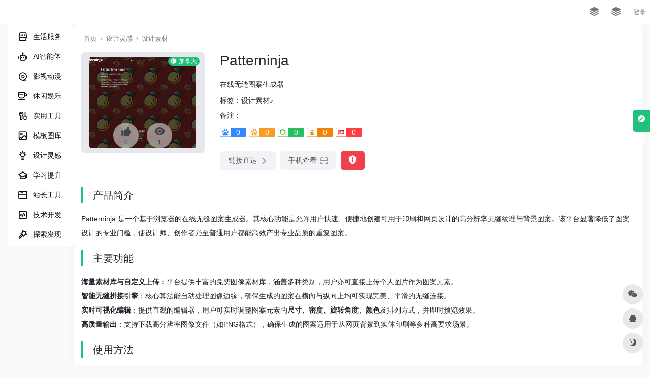

--- FILE ---
content_type: text/html; charset=UTF-8
request_url: https://www.zhijinnav.com/sites/1143.html
body_size: 20633
content:
<!DOCTYPE html>
<html lang="zh-Hans" class="io-grey-mode">
<head> 
<script>
    var default_c = "io-grey-mode";
    var night = document.cookie.replace(/(?:(?:^|.*;\s*)io_night_mode\s*\=\s*([^;]*).*$)|^.*$/, "$1"); 
    try {
        if (night === "0" || (!night && window.matchMedia("(prefers-color-scheme: dark)").matches)) {
            document.documentElement.classList.add("io-black-mode");
            document.documentElement.classList.remove(default_c);
        } else {
            document.documentElement.classList.remove("io-black-mode");
            document.documentElement.classList.add(default_c);
        }
    } catch (_) {}
</script><meta charset="UTF-8">
<meta name="renderer" content="webkit">
<meta name="force-rendering" content="webkit">
<meta http-equiv="X-UA-Compatible" content="IE=edge, chrome=1">
<meta name="viewport" content="width=device-width, initial-scale=1.0, user-scalable=0, minimum-scale=1.0, maximum-scale=0.0, viewport-fit=cover">
<title>Patterninja-址尽导航</title>
<meta name="theme-color" content="#f9f9f9" />
<meta name="keywords" content="Patterninja,址尽导航" />
<meta name="description" content="在线无缝图案生成器" />
<meta property="og:type" content="article">
<meta property="og:url" content="https://www.zhijinnav.com/sites/1143.html"/> 
<meta property="og:title" content="Patterninja-址尽导航">
<meta property="og:description" content="在线无缝图案生成器">
<meta property="og:image" content="https://www.zhijinnav.com/wp-content/uploads/2026/01/1768527871-20260116014431327614.png">
<meta property="og:site_name" content="址尽导航">
<link rel="shortcut icon" href="https://www.zhijinnav.com/wp-content/uploads/2025/12/1766975591-1732960456-1712901849-20240412060409992052.webp">
<link rel="apple-touch-icon" href="https://www.zhijinnav.com/wp-content/uploads/2025/12/1766975591-1732960456-1712901849-20240412060409992052.webp">
<!--[if IE]><script src="https://www.zhijinnav.com/wp-content/themes/onenav/js/html5.min.js"></script><![endif]-->
<script>let wpopt_front = {"ajax_url":"https:\/\/www.zhijinnav.com\/wp-admin\/admin-ajax.php","ajax_name":"wp_opt","is_post":true,"post_id":1143,"module_post_views_open":false,"module_site_notice_open":false,"ai_summary_open":true,"ai_summary_animation_open":true,"ai_summary_show_more":true,"img_url":"https:\/\/www.zhijinnav.com\/wp-content\/plugins\/wp-opt\/static\/img","ai_summary_other_link":"https:\/\/www.zhijinnav.com"};</script><script>let wpopt_meta_box = {"show_ai_summary":true,"ai_summary":"","ai_post_description":"","ai_post_keywords":""};</script><meta name='robots' content='max-image-preview:large' />
	    <style>
	        :root {
				            --mainColor:#1fc17b;
		 --homeCustomeColor1 : #f7faff;
			--homeCustomeColor2: #f5f2f2;
			--homeCustomeColor3: rgba(102,205,170,.12);
			--homeCustomeColor4: #fdf5e6;
			--homeCustomeColor5: #f5f7fd;
		    	--hy-scrollbar-width: 10px;
	--customize-width:1320px;
	}
    	      
   
</style>
            <style>
            /*侧边栏九宫格*/
            .sidebar-popup.sidebar-menu-inner ul{
                width: 220px!important;;
            }
            .sidebar-item.sidebar-show>ul {
                padding-left: 6px;
            }

            .sidebar-item:not(.top-menu) ul li {
                text-align: center;
                border-radius: 2px;
                padding: 4px 3px;
                width: 33.3%;
                display: block;
                float: left;
            }

            .sidebar-menu-inner .sidebar-item:not(.top-menu) ul li a {
                    margin-left: 0px !important;
                    position: relative;
                    padding: 0px 0px;
                    white-space: break-spaces;
                    height: 35px;
                    width: 100%;
                    line-height: 33px;
                    text-decoration: none;
                    overflow: visible;
                    background-color: #f5f5f5;
                    border-radius: 5px;
                    justify-content: center;
            }
            .io-black-mode .sidebar-menu-inner .sidebar-item:not(.top-menu) ul li a{
                background-color: rgba(0,0,0,.1);
            }
            .io-black-mode .sidebar-menu-inner .sidebar-item:not(.top-menu) ul li a:hover {
                background: #363738!important;
            }


            .sidebar-menu-inner .sidebar-item:not(.top-menu) ul li a span {
                    margin-left: 2px !important;
                    color: #888888;
                    font-size: 12px;
                    display: inline-block;
                    vertical-align: middle;
                    line-height: 15px;
            }

            .io-grey-mode .sidebar-popup div {
                background: var(--mainColor) !important;
            }

            .second.sidebar-popup.sidebar-menu-inner.text-sm a {
                color: #fff !important;
            }

            .second.sidebar-popup.sidebar-menu-inner.text-sm li {
                text-align: center;
                border-radius: 2px;
                padding: 4px 3px;
                width: 30.3%;
                display: inline-block;
            }

            .second.sidebar-popup.sidebar-menu-inner.text-sm li a {
                display: block;
                position: relative;
                padding: 0px 0px;
                width: 100%;
                line-height: 33px;
                text-decoration: none;
                white-space: nowrap;
                overflow: hidden;
                text-overflow: ellipsis;
                background-color: #f5f5f5;
                border-radius: 5px;
                padding-left: 3px;
            }
            
            .io-black-mode .second.sidebar-popup.sidebar-menu-inner.text-sm li a{
                background-color: rgba(0,0,0,.1);
            }
            .io-black-mode .second.sidebar-popup.sidebar-menu-inner.text-sm li a:hover {
                background: #363738!important;
            }

            .second.sidebar-popup.sidebar-menu-inner.text-sm li span {
                margin-left: 2px !important;
                color: #888888;
                font-size: 12px;
                display: inline-block;
                vertical-align: middle;
                line-height: 15px;
                transform: scale(0.9);
            }
            .io-grey-mode .sidebar-popup::before {     border-color: transparent var(--mainColor) transparent!important; }
        </style>

            <style>
            :root{
                --minisidebar-width:130px;
            }
            @media screen and (min-width: 1200px) {
            .has-mininav.mini-sidebar .main-footer{
                padding-left: calc(var(--minisidebar-width) + 30px );
            }
            }
        </style>
        <script>
         /*开启了mini侧边栏的设置flex布局*/
            document.addEventListener('DOMContentLoaded', function() {
                document.querySelectorAll('#content').forEach(function(div) {
                    if (div.querySelector('#mini')) {
                        document.body.classList.add('has-mininav')
                    }
                });
            });
        </script>
            <style>
        :root {
                    }
    </style>
            
    <link rel='dns-prefetch' href='//at.alicdn.com' />
<link rel="alternate" title="oEmbed (JSON)" type="application/json+oembed" href="https://www.zhijinnav.com/wp-json/oembed/1.0/embed?url=https%3A%2F%2Fwww.zhijinnav.com%2Fsites%2F1143.html" />
<link rel="alternate" title="oEmbed (XML)" type="text/xml+oembed" href="https://www.zhijinnav.com/wp-json/oembed/1.0/embed?url=https%3A%2F%2Fwww.zhijinnav.com%2Fsites%2F1143.html&#038;format=xml" />
<style id='wp-img-auto-sizes-contain-inline-css' type='text/css'>
img:is([sizes=auto i],[sizes^="auto," i]){contain-intrinsic-size:3000px 1500px}
/*# sourceURL=wp-img-auto-sizes-contain-inline-css */
</style>
<style id='classic-theme-styles-inline-css' type='text/css'>
/*! This file is auto-generated */
.wp-block-button__link{color:#fff;background-color:#32373c;border-radius:9999px;box-shadow:none;text-decoration:none;padding:calc(.667em + 2px) calc(1.333em + 2px);font-size:1.125em}.wp-block-file__button{background:#32373c;color:#fff;text-decoration:none}
/*# sourceURL=/wp-includes/css/classic-themes.min.css */
</style>
<link rel='stylesheet' id='iconfont-css' href='https://www.zhijinnav.com/wp-content/themes/onenav/css/iconfont.css?ver=4.1812' type='text/css' media='all' />
<link rel='stylesheet' id='iconfont-io-1-css' href='//at.alicdn.com/t/font_1620678_18rbnd2homc.css' type='text/css' media='all' />
<link rel='stylesheet' id='iconfont-io-2-css' href='//at.alicdn.com/t/c/font_4765842_8ufmooi7kn9.css' type='text/css' media='all' />
<link rel='stylesheet' id='bootstrap-css' href='https://www.zhijinnav.com/wp-content/themes/onenav/css/bootstrap.min.css?ver=4.1812' type='text/css' media='all' />
<link rel='stylesheet' id='lightbox-css' href='https://www.zhijinnav.com/wp-content/themes/onenav/css/jquery.fancybox.min.css?ver=4.1812' type='text/css' media='all' />
<link rel='stylesheet' id='style-css' href='https://www.zhijinnav.com/wp-content/themes/onenav/css/style.min.css?ver=4.1812' type='text/css' media='all' />
<link rel='stylesheet' id='parent-style-css' href='https://www.zhijinnav.com/wp-content/themes/onenav/style.css?ver=6.9' type='text/css' media='all' />
<link rel='stylesheet' id='child-style-css' href='https://www.zhijinnav.com/wp-content/themes/onenav-intro/style.css?ver=1766975100' type='text/css' media='all' />
<link rel='stylesheet' id='hy-child-css-css' href='https://www.zhijinnav.com/wp-content/themes/onenav-intro/css/hytheme.css?ver=1766975100' type='text/css' media='all' />
<link rel='stylesheet' id='hy-custom-css-css' href='https://www.zhijinnav.com/wp-content/themes/onenav-intro/css/custom.css?ver=1766975100' type='text/css' media='all' />
<script type="text/javascript" src="https://www.zhijinnav.com/wp-content/themes/onenav/js/jquery.min.js?ver=4.1812" id="jquery-js"></script>
<script type="text/javascript" id="jquery-js-after">
/* <![CDATA[ */
/* <![CDATA[ */ 
        function loadFunc(func) {if (document.all){window.attachEvent("onload",func);}else{window.addEventListener("load",func,false);}}   
        /* ]]]]><![CDATA[> */
//# sourceURL=jquery-js-after
/* ]]> */
</script>
<link rel="canonical" href="https://www.zhijinnav.com/sites/1143.html" />
    <style>
        @media (max-width:992px){
            #cust-sites .col-2a{
                -ms-flex: 0 0 50%;
                flex: 0 0 25%;
                max-width: 25%;
                padding-left: 6px !important;
                padding-right: 6px !important;
            }
            #cust-sites .row.row-sm{
                margin-left: 10px!important;
                margin-right: 10px!important;
            }
            #cust-sites .url-content{
             flex-direction: column;
            }
            #cust-sites .url-img {
                margin-right: 0!important;
            }
            #cust-sites .url-info{
                max-width: 100%;
                transform: scale(0.9);
                padding-right: 0;
            }
            #cust-sites .url-card .mini .card-body {
                padding: 0.4rem 0!important;
            }
            #cust-sites .url-body .badge.text-ss{
                display: none;
            }
            #cust-sites .url-body a.togo{
                display: none;
            }
        }
    </style>
  <style>
   @media (max-width:992px){
      .user-custome .row>div.url-card{
          max-width: 33.3%;
          padding-left: .2rem !important;
          padding-right: .2rem !important;
      }
      .user-custome strong{
          display: block;
          transform: scale(.9);
      }
      .user-custome .url-card .url-img {
          width: 18px!important;
          height: 18px!important;
     }
   }
  </style>  
    <style>
    .header-mini-btn{
       opacity: 0;
       width: 0;
    }
    </style>
    <!-- 引入背景图片功能js -->
    <script src="https://www.zhijinnav.com/wp-content/themes/onenav-intro/js/searchBgFunction.js?ver=1.2.8"></script>
        <style>
            .header-big::before {
                content: "";
                position: absolute;
                width: 100%;
                height: 100%;
                top: 0;
                background: rgba(0, 0, 0,
                        0.4                    );
            }

            .user-bookmark-body .header-big::before {
                opacity: 0;
            }

            .bookmark-bg::before {
                content: '';
                position: absolute;
                width: 100%;
                height: 100%;
                top: 0;
                background: rgba(0, 0, 0,
                        0.4                    );
                z-index: 11;
            }
        </style>
        <script>
        var currentSearchHeight = localStorage.getItem('searchHeight');
        if(currentSearchHeight == null){
            currentSearchHeight = "focus";
            localStorage.setItem('searchHeight',currentSearchHeight);
        }
    </script>
    <style>.dead_link_tips{
                position: absolute;
                width: 100%;
                height: 100%;
                background: rgba(0, 0, 0, .1);
                display: flex;
                align-items: start;
                justify-content: left;
                border-radius: 6px;
            }
            .dead_link_tips p{
                background: var(--mainColor);
                color: #fff;
                font-size: .7em;
                padding: 2px;
                border-radius: 6px 0 6px 0;
            }</style>    <style>
         @media screen and (min-width: 1390px){
             .golden-area a{
                  flex: 1 0 14%;
             }
         }
    </style>  
    <style>
       .banner_ad {
            display: flex;
            gap: 5px;
            flex-wrap: wrap;
            justify-content: space-between;
       }
       .banner_ad a {
            width: calc(50% - 5px);
            margin-bottom: 1rem;
            position: relative;
            overflow: hidden;
            border-radius: 6px;
       }
       .banner_ad a::before {
            content: "";
            display: block;
            padding-top: 25%; /* 这将创建4:1） */
       }
       .banner_ad a img {
            position: absolute;
            top: 0;
            left: 0;
            width: 100%;
            height: 100%;
            object-fit: cover;
       }
       @media screen and (max-width: 992px) {
           .banner_ad {
               gap: 0;
           }
           .banner_ad a {
                width: 100%;
           }
       }
    </style>  
    <script type="text/javascript" src="//lf26-cdn-tos.bytecdntp.com/cdn/expire-1-M/Swiper/7.4.1/swiper-bundle.min.js" id="swiper-js"></script>
    <link rel="stylesheet" id="swiper-css" href="//lf26-cdn-tos.bytecdntp.com/cdn/expire-1-M/Swiper/7.4.1/swiper-bundle.min.css" type="text/css" media="all">
    <script>
        document.addEventListener('DOMContentLoaded', function () {
            var mySwiper = new Swiper('.swiper.hot_api_list', {
                direction: 'horizontal',
                navigation: {
                    nextEl: '.swiper.hot_api_list .swiper-next',
                    prevEl: '.swiper.hot_api_list .swiper-prev',
                },
            });
        });
    </script>
    <style>
        .swiper {
            width: 100%;
            height: 100%;
        }
        .swiper-btn-box{
            display: flex;
            position: absolute;
            bottom: 6px;
            right: 46px;
            z-index: 11;
        }
        .swiper-prev{
            margin-right: 4px;
        }
        .swiper-prev,.swiper-next{
            color: var(--mainColor);
        }
        .swiper-prev.swiper-button-disabled,.swiper-next.swiper-button-disabled{
            color: #6c757d!important;
        }
    </style>
    <script>
        document.addEventListener('DOMContentLoaded', function () {
            var mySwiper = new Swiper('.swiper.pic_list', {
                direction: 'horizontal',
                autoplay: true,
                navigation: {
                    nextEl: '.swiper.pic_list .swiper-next',
                    prevEl: '.swiper.pic_list .swiper-prev',
                },
                pagination: {
                el: '.swiper.pic_list .swiper-pagination',
                },
            });
        });
    </script>
     <style>
    .swiper.pic_list a{
        display: block;
        height: 310px;
        margin-bottom: 0;
        position: relative;
        overflow: hidden;
    }
    .swiper.pic_list a>p{
        position: absolute;
        left: 0;
        bottom: 0;
        width: 100%;
        text-align: center;
        -webkit-backdrop-filter: blur(5px);
        backdrop-filter: blur(5px);
        background-color: #0009;
        color: #fff;
        font-size: 1.125em;
        padding: 4px;
    }
    .swiper.pic_list .swiper-pagination{
        bottom: unset;
        top: 0;
    }
    .swiper.pic_list .swiper-pagination-bullet-active{
        background: var(--mainColor);
    }
    </style>
    <style>
        .intro_data_show {
            padding: 20px;
            padding-top: 0;
        }
        .intro_data_show .sidebar-header{
            margin-bottom: 20px;
            margin-left: -20px;
        }
        .intro_data_show p{
            cursor: default;
            margin: 0;
        }
        .intro_data_show .top{
            background-color: #f1f1f15c;
            padding: 6px;
            display: flex;
            justify-content: center;
            align-items: center;
            flex-direction: column;
            border-radius: 6px;
            height: 100px;
            border:1px solid #f1f1f1;
            position: relative;
            overflow: hidden;
        }
        .intro_data_show .count{
            font-size: 1.5em;
            color: var(--mainColor);
            font-weight: bold;
        }
        .intro_data_show .bottom{
            display: flex;
            margin-top: 10px;
            gap: 10px;
            height: 100px;
        }
        .intro_data_show .bottom>div{
            flex: 1;
            background-color: #f1f1f15c;
            padding: 6px;
            display: flex;
            justify-content: center;
            align-items: center;
            flex-direction: column;
            border-radius: 6px;
            border:1px solid #f1f1f1;
            position: relative;
            overflow: hidden;
        }
        .intro_data_show .top i,.intro_data_show .bottom>div i{
            font-size: 2rem;
            opacity: .2;
            position: absolute;
            left: -43px;
            bottom: -3px;
            transition: .3s;
            width: 100px;
            text-align: center;
            filter: blur(1.2px);
            color: #969696;
        }
        .intro_data_show .top:hover i,.intro_data_show .bottom>div:hover i{
            filter: blur(0);
            color: var(--mainColor);
            opacity: 1;
        }
        .io-black-mode .intro_data_show .top i,.io-black-mode .intro_data_show .bottom>div i{
             color: #c6c9cf;
        }
        .io-black-mode .intro_data_show .top,.io-black-mode .intro_data_show .bottom>div{
            background: #363738;
            border:1px solid #535353;
        }
        
    </style>
<style>.customize-width{max-width:1320px}.sidebar-nav{width:220px}@media (min-width: 768px){.main-content{margin-left:220px;}.main-content .page-header{left:220px;}}</style><link rel="icon" href="https://www.zhijinnav.com/wp-content/uploads/2025/12/cropped-1766975591-1732960456-1712901849-20240412060409992052-32x32.webp" sizes="32x32" />
<link rel="icon" href="https://www.zhijinnav.com/wp-content/uploads/2025/12/cropped-1766975591-1732960456-1712901849-20240412060409992052-192x192.webp" sizes="192x192" />
<link rel="apple-touch-icon" href="https://www.zhijinnav.com/wp-content/uploads/2025/12/cropped-1766975591-1732960456-1712901849-20240412060409992052-180x180.webp" />
<meta name="msapplication-TileImage" content="https://www.zhijinnav.com/wp-content/uploads/2025/12/cropped-1766975591-1732960456-1712901849-20240412060409992052-270x270.webp" />
<style>.panel-body a:not(.no-c){color:#1fc17b}.panel-body a:not(.no-c):hover{color:rgba(33,211,87,0.56)}a:hover,.io-grey-mode .sidebar-show,.io-grey-mode .sidebar-item>a:hover,.io-grey-mode .sidebar-item li>a:hover,.home-like:hover,
        .io-grey-mode .sidebar-popup>div>ul>li>a:hover{color:#1fc17b}
        .header-mini-btn label:hover path{ stroke:#1fc17b}
        .url-card .max .tga a:not(.no-tag):hover,.card-app.card .tga a:not(.no-tag):hover{background:#1fc17b}
        .sidebar .url-card .card:hover{border: 1px solid #1fc17b!important;}.tags i{color:#1fc17b}.custom-piece_c_b{background:#1fc17b!important}.custom-piece_c{color:#1fc17b!important}.slider_menu[sliderTab] .anchor,.customize-menu .btn-edit,.badge-danger,.comment-list .rank,.sidebar .card-header:after{background:#1fc17b}.badge-outline-primary{color:#1fc17b;border:#1fc17b solid 1px}.posts-nav .page-numbers.current,.posts-nav .page-numbers:not(.dots):hover,#comments-navi>a:hover,#comments-navi>.current,.page-nav>a:hover span,.page-nav>.current span{background-color:#1fc17b;box-shadow: 0px 5px 20px -3px rgba(31,193,123,.6);}     
.custom-control-input:not(:disabled):active~.custom-control-label::before{background-color:rgba(31,193,123,.15);border-color:rgba(31,193,123,.15);}
.custom-control-input:focus~.custom-control-label::before{box-shadow:0 0 0 .2rem rgba(31,193,123,.25)}
.custom-control-input:focus:not(:checked)~.custom-control-label::before{border-color:#1fc17b}
.custom-control-input:checked~.custom-control-label::before{border-color:#1fc17b;background-color:#1fc17b}
.btn-search:hover,.btn-search.current{background-color:#1fc17b;box-shadow: 0 5px 20px -3px rgba(31,193,123,.6)}.btn-search.current:after{border-top-color:#1fc17b}.panel-body h2,.panel-body h3 {border-color:#1fc17b}.custom_btn-outline {color: #1fc17b;background-color: transparent;border-color: #1fc17b;}
.custom_btn-outline:hover {color: #ffffff;background-color: #14171B;border-color: #14171B;}
.custom_btn-outline:focus, .custom_btn-outline.focus {color: #14171B;box-shadow: 0 0 0 0 transparent!important;background-color: transparent;}
.custom_btn-outline.disabled, .custom_btn-outline:disabled {color: #1fc17b;background-color: transparent!important;}
.custom_btn-outline:not(:disabled):not(.disabled):active, .custom_btn-outline:not(:disabled):not(.disabled).active,.show > .custom_btn-outline.dropdown-toggle {color: #fff;background-color: #1fc17b;border-color: #1fc17b;}
.custom_btn-outline:not(:disabled):not(.disabled):active:focus, .custom_btn-outline:not(:disabled):not(.disabled).active:focus,.show > .custom_btn-outline.dropdown-toggle:focus {box-shadow: 0 0 0 0 transparent!important;}
.custom_btn-d {color: #ffffff;background-color: #1fc17b;border-color: #1fc17b;}
.custom_btn-d:hover {color: #ffffff;background-color: #14171B;border-color: #14171B;}
.custom_btn-d:focus,.custom_btn-d.focus {color: #ffffff;background-color: #14171B;border-color: #14171B;box-shadow: 0 0 0 0 transparent!important;}
.custom_btn-d.disabled,.custom_btn-d:disabled {color: #ffffff;background-color:#1fc17b;border-color: #1fc17b;}
.custom_btn-d:not(:disabled):not(.disabled):active,.custom_btn-d:not(:disabled):not(.disabled).active{color: #ffffff;background-color: #14171B;border-color: #14171B;}
.custom_btn-d:not(:disabled):not(.disabled):active:focus,.custom_btn-d:not(:disabled):not(.disabled).active:focus{box-shadow: 0 0 0 0 transparent!important;}
.btn.custom_btn-d {color: #ffffff;background-color: #1fc17b;border-color: #1fc17b;}
.btn.custom_btn-d:hover {color: #ffffff;background-color: #14171B;border-color: #14171B;}
.btn.custom_btn-d:focus,.btn.custom_btn-d.focus {color: #ffffff;background-color: #14171B;border-color: #14171B;box-shadow: 0 0 0 0 transparent!important;}
.btn.custom_btn-d.disabled,.btn.custom_btn-d:disabled {color: #ffffff;background-color:#1fc17b;border-color: #1fc17b;}
.btn.custom_btn-d:not(:disabled):not(.disabled):active,.btn.custom_btn-d:not(:disabled):not(.disabled).active,.show > .custom_btn-d.dropdown-toggle {color: #ffffff;background-color: #14171B;border-color: #14171B;}
.btn.custom_btn-d:not(:disabled):not(.disabled):active:focus,.btn.custom_btn-d:not(:disabled):not(.disabled).active:focus,.show > .custom_btn-d.dropdown-toggle:focus {box-shadow: 0 0 0 0 transparent!important;}
.btn-dark:hover{background-color:#1fc17b;border-color:#1fc17b}
.sidebar .card .searchform input[type='submit']{border: 1px solid #1fc17b;background-color:#1fc17b}
.sidebar .card .searchform input[type='submit']:hover{border: 1px solid #14171B;background-color:#14171B}</style><!-- 自定义代码 -->
<!-- end 自定义代码 -->
</head> 
<body class="wp-singular sites-template-default single single-sites postid-1143 wp-theme-onenav wp-child-theme-onenav-intro sidebar_no sites mini-sidebar theme-intro">
        <div id="sidebar" class="sticky sidebar-nav fade">
            <div class="modal-dialog h-100  sidebar-nav-inner">
                                <div class="sidebar-logo border-bottom border-color">
                    <!-- logo -->
                    <div class="logo overflow-hidden">
                                                <a href="https://www.zhijinnav.com" class="logo-expanded">
                            <img src="https://www.zhijinnav.com/wp-content/uploads/2025/12/1766975567-1732960449-1712903955-20240412063915172028.webp" height="40" class="logo-light" alt="址尽导航">
                            <img src="https://www.zhijinnav.com/wp-content/uploads/2025/12/1766975581-1732960442-1712904282-20240412064442691005.webp" height="40" class="logo-dark d-none" alt="址尽导航">
                        </a>
                        <a href="https://www.zhijinnav.com" class="logo-collapsed">
                            <img src="https://www.zhijinnav.com/wp-content/uploads/2025/12/1766975591-1732960456-1712901849-20240412060409992052.webp" height="40" class="logo-light" alt="址尽导航">
                            <img src="https://www.zhijinnav.com/wp-content/uploads/2025/12/1766975708-1732960456-1712901849-20240412060409992052.png" height="40" class="logo-dark d-none" alt="址尽导航">
                        </a>
                    </div>
                    <!-- logo end -->
                </div>
                                <div class="sidebar-menu flex-fill">
                    <div class="sidebar-scroll" >
                        <div class="sidebar-menu-inner">
                            <ul> 
                                                                                                        <li class="sidebar-item">
                                                                                        <a href="https://www.zhijinnav.com/#term-13" class="" data-change="https://www.zhijinnav.com/#term-13">
                                                <i class="iconfont icon-dianpu icon-fw icon-lg"></i>
                                                <span>生活服务</span>
                                            </a>
                                            <i class="iconfont icon-arrow-r-m sidebar-more text-sm"></i>
                                            <ul >
                                             
                                                <li>
                                                    <a href="https://www.zhijinnav.com/#term-13-59" class=""><span>即时资讯</span></a>
                                                </li>
                                             
                                                <li>
                                                    <a href="https://www.zhijinnav.com/#term-13-60" class=""><span>社交社区</span></a>
                                                </li>
                                             
                                                <li>
                                                    <a href="https://www.zhijinnav.com/#term-13-61" class=""><span>科技数码</span></a>
                                                </li>
                                             
                                                <li>
                                                    <a href="https://www.zhijinnav.com/#term-13-62" class=""><span>便民服务</span></a>
                                                </li>
                                                                                        </ul>
                                        </li>
                                                                        <li class="sidebar-item">
                                                                                        <a href="https://www.zhijinnav.com/#term-12" class="" data-change="https://www.zhijinnav.com/#term-12">
                                                <i class="iconfont icon-jiqiren-copy icon-fw icon-lg"></i>
                                                <span>AI智能体</span>
                                            </a>
                                            <i class="iconfont icon-arrow-r-m sidebar-more text-sm"></i>
                                            <ul >
                                             
                                                <li>
                                                    <a href="https://www.zhijinnav.com/#term-12-58" class=""><span>AI搜索</span></a>
                                                </li>
                                             
                                                <li>
                                                    <a href="https://www.zhijinnav.com/#term-12-55" class=""><span>AI助手</span></a>
                                                </li>
                                             
                                                <li>
                                                    <a href="https://www.zhijinnav.com/#term-12-56" class=""><span>AI图文</span></a>
                                                </li>
                                             
                                                <li>
                                                    <a href="https://www.zhijinnav.com/#term-12-57" class=""><span>AI音视频</span></a>
                                                </li>
                                                                                        </ul>
                                        </li>
                                                                        <li class="sidebar-item">
                                                                                        <a href="https://www.zhijinnav.com/#term-9" class="" data-change="https://www.zhijinnav.com/#term-9">
                                                <i class="iconfont icon-jiaojuan icon-fw icon-lg"></i>
                                                <span>影视动漫</span>
                                            </a>
                                            <i class="iconfont icon-arrow-r-m sidebar-more text-sm"></i>
                                            <ul >
                                             
                                                <li>
                                                    <a href="https://www.zhijinnav.com/#term-9-38" class=""><span>在线影视</span></a>
                                                </li>
                                             
                                                <li>
                                                    <a href="https://www.zhijinnav.com/#term-9-39" class=""><span>动漫漫画</span></a>
                                                </li>
                                             
                                                <li>
                                                    <a href="https://www.zhijinnav.com/#term-9-40" class=""><span>影漫搜索</span></a>
                                                </li>
                                                                                        </ul>
                                        </li>
                                                                        <li class="sidebar-item">
                                                                                        <a href="https://www.zhijinnav.com/#term-8" class="" data-change="https://www.zhijinnav.com/#term-8">
                                                <i class="iconfont icon-kafei icon-fw icon-lg"></i>
                                                <span>休闲娱乐</span>
                                            </a>
                                            <i class="iconfont icon-arrow-r-m sidebar-more text-sm"></i>
                                            <ul >
                                             
                                                <li>
                                                    <a href="https://www.zhijinnav.com/#term-8-34" class=""><span>音乐FM</span></a>
                                                </li>
                                             
                                                <li>
                                                    <a href="https://www.zhijinnav.com/#term-8-35" class=""><span>书籍小说</span></a>
                                                </li>
                                             
                                                <li>
                                                    <a href="https://www.zhijinnav.com/#term-8-36" class=""><span>游戏相关</span></a>
                                                </li>
                                             
                                                <li>
                                                    <a href="https://www.zhijinnav.com/#term-8-37" class=""><span>短视直播</span></a>
                                                </li>
                                                                                        </ul>
                                        </li>
                                                                        <li class="sidebar-item">
                                                                                        <a href="https://www.zhijinnav.com/#term-11" class="" data-change="https://www.zhijinnav.com/#term-11">
                                                <i class="iconfont icon-weixiu icon-fw icon-lg"></i>
                                                <span>实用工具</span>
                                            </a>
                                            <i class="iconfont icon-arrow-r-m sidebar-more text-sm"></i>
                                            <ul >
                                             
                                                <li>
                                                    <a href="https://www.zhijinnav.com/#term-11-44" class=""><span>图片处理</span></a>
                                                </li>
                                             
                                                <li>
                                                    <a href="https://www.zhijinnav.com/#term-11-46" class=""><span>视频处理</span></a>
                                                </li>
                                             
                                                <li>
                                                    <a href="https://www.zhijinnav.com/#term-11-45" class=""><span>音频处理</span></a>
                                                </li>
                                             
                                                <li>
                                                    <a href="https://www.zhijinnav.com/#term-11-51" class=""><span>工作效率</span></a>
                                                </li>
                                             
                                                <li>
                                                    <a href="https://www.zhijinnav.com/#term-11-48" class=""><span>解析下载</span></a>
                                                </li>
                                             
                                                <li>
                                                    <a href="https://www.zhijinnav.com/#term-11-47" class=""><span>文件处理</span></a>
                                                </li>
                                             
                                                <li>
                                                    <a href="https://www.zhijinnav.com/#term-11-50" class=""><span>图表白班</span></a>
                                                </li>
                                             
                                                <li>
                                                    <a href="https://www.zhijinnav.com/#term-11-49" class=""><span>协作平台</span></a>
                                                </li>
                                             
                                                <li>
                                                    <a href="https://www.zhijinnav.com/#term-11-53" class=""><span>临时邮箱</span></a>
                                                </li>
                                             
                                                <li>
                                                    <a href="https://www.zhijinnav.com/#term-11-52" class=""><span>在线工具箱</span></a>
                                                </li>
                                             
                                                <li>
                                                    <a href="https://www.zhijinnav.com/#term-11-54" class=""><span>其它工具</span></a>
                                                </li>
                                                                                        </ul>
                                        </li>
                                                                        <li class="sidebar-item">
                                                                                        <a href="https://www.zhijinnav.com/#term-7" class="" data-change="https://www.zhijinnav.com/#term-7">
                                                <i class="iconfont icon-tupian icon-fw icon-lg"></i>
                                                <span>模板图库</span>
                                            </a>
                                            <i class="iconfont icon-arrow-r-m sidebar-more text-sm"></i>
                                            <ul >
                                             
                                                <li>
                                                    <a href="https://www.zhijinnav.com/#term-7-30" class=""><span>图库壁纸</span></a>
                                                </li>
                                             
                                                <li>
                                                    <a href="https://www.zhijinnav.com/#term-7-32" class=""><span>简历模板</span></a>
                                                </li>
                                             
                                                <li>
                                                    <a href="https://www.zhijinnav.com/#term-7-31" class=""><span>PPT模板</span></a>
                                                </li>
                                             
                                                <li>
                                                    <a href="https://www.zhijinnav.com/#term-7-33" class=""><span>在线图床</span></a>
                                                </li>
                                                                                        </ul>
                                        </li>
                                                                        <li class="sidebar-item">
                                                                                        <a href="https://www.zhijinnav.com/#term-6" class="" data-change="https://www.zhijinnav.com/#term-6">
                                                <i class="iconfont icon-faming-copy icon-fw icon-lg"></i>
                                                <span>设计灵感</span>
                                            </a>
                                            <i class="iconfont icon-arrow-r-m sidebar-more text-sm"></i>
                                            <ul >
                                             
                                                <li>
                                                    <a href="https://www.zhijinnav.com/#term-6-26" class=""><span>在线设计</span></a>
                                                </li>
                                             
                                                <li>
                                                    <a href="https://www.zhijinnav.com/#term-6-28" class=""><span>字体图标</span></a>
                                                </li>
                                             
                                                <li>
                                                    <a href="https://www.zhijinnav.com/#term-6-25" class=""><span>创意灵感</span></a>
                                                </li>
                                             
                                                <li>
                                                    <a href="https://www.zhijinnav.com/#term-6-27" class=""><span>设计素材</span></a>
                                                </li>
                                             
                                                <li>
                                                    <a href="https://www.zhijinnav.com/#term-6-29" class=""><span>音频素材</span></a>
                                                </li>
                                                                                        </ul>
                                        </li>
                                                                        <li class="sidebar-item">
                                                                                        <a href="https://www.zhijinnav.com/#term-5" class="" data-change="https://www.zhijinnav.com/#term-5">
                                                <i class="iconfont icon-xuexiao icon-fw icon-lg"></i>
                                                <span>学习提升</span>
                                            </a>
                                            <i class="iconfont icon-arrow-r-m sidebar-more text-sm"></i>
                                            <ul >
                                             
                                                <li>
                                                    <a href="https://www.zhijinnav.com/#term-5-23" class=""><span>题库资料</span></a>
                                                </li>
                                             
                                                <li>
                                                    <a href="https://www.zhijinnav.com/#term-5-1721" class=""><span>外语学习</span></a>
                                                </li>
                                             
                                                <li>
                                                    <a href="https://www.zhijinnav.com/#term-5-24" class=""><span>知识拓展</span></a>
                                                </li>
                                             
                                                <li>
                                                    <a href="https://www.zhijinnav.com/#term-5-1844" class=""><span>文库期刊</span></a>
                                                </li>
                                                                                        </ul>
                                        </li>
                                                                        <li class="sidebar-item">
                                                                                        <a href="https://www.zhijinnav.com/#term-4" class="" data-change="https://www.zhijinnav.com/#term-4">
                                                <i class="iconfont icon-wangye icon-fw icon-lg"></i>
                                                <span>站长工具</span>
                                            </a>
                                            <i class="iconfont icon-arrow-r-m sidebar-more text-sm"></i>
                                            <ul >
                                             
                                                <li>
                                                    <a href="https://www.zhijinnav.com/#term-4-20" class=""><span>主机域名</span></a>
                                                </li>
                                             
                                                <li>
                                                    <a href="https://www.zhijinnav.com/#term-4-19" class=""><span>网站工具</span></a>
                                                </li>
                                             
                                                <li>
                                                    <a href="https://www.zhijinnav.com/#term-4-1159" class=""><span>博客论坛</span></a>
                                                </li>
                                             
                                                <li>
                                                    <a href="https://www.zhijinnav.com/#term-4-611" class=""><span>网站安全</span></a>
                                                </li>
                                             
                                                <li>
                                                    <a href="https://www.zhijinnav.com/#term-4-22" class=""><span>网站交易</span></a>
                                                </li>
                                             
                                                <li>
                                                    <a href="https://www.zhijinnav.com/#term-4-612" class=""><span>联盟变现</span></a>
                                                </li>
                                                                                        </ul>
                                        </li>
                                                                        <li class="sidebar-item">
                                                                                        <a href="https://www.zhijinnav.com/#term-3" class="" data-change="https://www.zhijinnav.com/#term-3">
                                                <i class="iconfont icon-yanfa icon-fw icon-lg"></i>
                                                <span>技术开发</span>
                                            </a>
                                            <i class="iconfont icon-arrow-r-m sidebar-more text-sm"></i>
                                            <ul >
                                             
                                                <li>
                                                    <a href="https://www.zhijinnav.com/#term-3-17" class=""><span>开发工具</span></a>
                                                </li>
                                             
                                                <li>
                                                    <a href="https://www.zhijinnav.com/#term-3-18" class=""><span>编程学习</span></a>
                                                </li>
                                             
                                                <li>
                                                    <a href="https://www.zhijinnav.com/#term-3-164" class=""><span>技术社区</span></a>
                                                </li>
                                                                                        </ul>
                                        </li>
                                                                        <li class="sidebar-item">
                                                                                        <a href="https://www.zhijinnav.com/#term-2" class="" data-change="https://www.zhijinnav.com/#term-2">
                                                <i class="iconfont icon-mofa icon-fw icon-lg"></i>
                                                <span>探索发现</span>
                                            </a>
                                            <i class="iconfont icon-arrow-r-m sidebar-more text-sm"></i>
                                            <ul >
                                             
                                                <li>
                                                    <a href="https://www.zhijinnav.com/#term-2-15" class=""><span>实用导航</span></a>
                                                </li>
                                             
                                                <li>
                                                    <a href="https://www.zhijinnav.com/#term-2-16" class=""><span>酷站趣站</span></a>
                                                </li>
                                                                                        </ul>
                                        </li>
                                 
                            </ul>
                        </div>
                    </div>
                </div>
                <div class="border-top py-2 border-color">
                    <div class="flex-bottom">
                        <ul> 
                             
                        </ul>
                    </div>
                </div>
            </div>
        </div>
        <div class="main-content flex-fill"><div class=" header-nav">
    <div id="header" class="page-header sticky">
        <div class="navbar navbar-expand-md">
            <div class="container-fluid p-0 position-relative">
                <div class="position-absolute w-100 text-center">
                    <a href="https://www.zhijinnav.com" class="navbar-brand d-md-none m-0"
                        title="址尽导航">
                        <img src="https://www.zhijinnav.com/wp-content/uploads/2025/12/1766975567-1732960449-1712903955-20240412063915172028.webp" class="logo-light"
                            alt="址尽导航" height="30">
                        <img src="https://www.zhijinnav.com/wp-content/uploads/2025/12/1766975581-1732960442-1712904282-20240412064442691005.webp" class="logo-dark d-none"
                            alt="址尽导航" height="30">
                    </a>
                </div>
                <div class="nav-item d-md-none mobile-menu py-2 position-relative"><a href="javascript:" id="sidebar-switch" data-toggle="modal" data-target="#sidebar"><i class="iconfont icon-classification icon-lg"></i></a></div>                <div class="collapse navbar-collapse order-2 order-md-1">
                    <div class="header-mini-btn">
                        <label>
                            <input id="mini-button" type="checkbox" >
                            <svg viewBox="0 0 100 100" xmlns="http://www.w3.org/2000/svg">
                                <path class="line--1" d="M0 40h62c18 0 18-20-17 5L31 55"></path>
                                <path class="line--2" d="M0 50h80"></path>
                                <path class="line--3" d="M0 60h62c18 0 18 20-17-5L31 45"></path>
                            </svg>
                        </label>
                    </div>
                                        <ul class="navbar-nav navbar-top site-menu mr-4">
                                            </ul>
                                    </div>
                <!--时间开始-->
                <!--时间end-->
                <!--快捷区块-->
                                <!--快捷区块end-->

                
                <ul class="nav navbar-menu icon-list text-xs order-1 order-md-2 position-relative">
                    <!--图标链接-->
                                            <li class="nav-item  mr-3 mr-lg-0 d-none d-lg-block">
                            <a href="" target="_blank"
                                title=""><i
                                    class="iconfont icon-category"></i> </a> &emsp;
                            &emsp;
                        </li>
                                        <!--图标链接 end-->
                    <!--图标二维码-->
                                            <li class="nav-item mr-3 mr-lg-0 d-none d-lg-block">
                            <ul class="weixin">
                                <a href="javascript:;"><i
                                        class="iconfont icon-category"></i></a> &emsp;
                                &emsp;
                                <img src=""
                                    alt="">
                            </ul>
                        </li>
                                            <!--图标二维码 end-->
                </ul>
                <ul class="nav navbar-menu text-xs order-1 order-md-2 position-relative">
                    
                            <li class="nav-login ml-3 ml-md-4">
                                <a href="https://www.zhijinnav.com/wp-login.php" title="登录">登录</a>
                            </li>
                                                                                    </ul>
            </div>
        </div>
    </div>
    <div class="placeholder"></div>
    </div>  <div id="content" class="container my-4 my-md-5 customize-width">
    <div class="row site-content mb-xl-5 mb-0 mx-xxxl-n5">
        <script src="https://www.zhijinnav.com/wp-content/themes/onenav-intro/js/mininav.js" type="text/javascript"></script>
    <div id="mini" class="">
        <div id="mininav" class="">
                <div class="sidebar-menu flex-fill">
                    <div class="sidebar-scroll" >
                        <div class="sidebar-menu-inner">
                            <ul> 
                                                                                                        <li id="subnav">
                                                                                        <a href="https://www.zhijinnav.com/#term-13" class="" data-change="https://www.zhijinnav.com/#term-13">
                                                <i class="iconfont icon-dianpu icon-fw icon-lg"></i>
                                                <span>生活服务</span>
                                            </a>
                                            <!--是否显示二级菜单弹窗-->
                                                                                        <ul class="subnav-menu">
                                             
                                                <li>
                                                    <a href="https://www.zhijinnav.com/#term-13-59" class=""><span>即时资讯</span></a>
                                                </li>
                                             
                                                <li>
                                                    <a href="https://www.zhijinnav.com/#term-13-60" class=""><span>社交社区</span></a>
                                                </li>
                                             
                                                <li>
                                                    <a href="https://www.zhijinnav.com/#term-13-61" class=""><span>科技数码</span></a>
                                                </li>
                                             
                                                <li>
                                                    <a href="https://www.zhijinnav.com/#term-13-62" class=""><span>便民服务</span></a>
                                                </li>
                                                                                        </ul>
                                                                                    </li>
                                                                        <li id="subnav">
                                                                                        <a href="https://www.zhijinnav.com/#term-12" class="" data-change="https://www.zhijinnav.com/#term-12">
                                                <i class="iconfont icon-jiqiren-copy icon-fw icon-lg"></i>
                                                <span>AI智能体</span>
                                            </a>
                                            <!--是否显示二级菜单弹窗-->
                                                                                        <ul class="subnav-menu">
                                             
                                                <li>
                                                    <a href="https://www.zhijinnav.com/#term-12-58" class=""><span>AI搜索</span></a>
                                                </li>
                                             
                                                <li>
                                                    <a href="https://www.zhijinnav.com/#term-12-55" class=""><span>AI助手</span></a>
                                                </li>
                                             
                                                <li>
                                                    <a href="https://www.zhijinnav.com/#term-12-56" class=""><span>AI图文</span></a>
                                                </li>
                                             
                                                <li>
                                                    <a href="https://www.zhijinnav.com/#term-12-57" class=""><span>AI音视频</span></a>
                                                </li>
                                                                                        </ul>
                                                                                    </li>
                                                                        <li id="subnav">
                                                                                        <a href="https://www.zhijinnav.com/#term-9" class="" data-change="https://www.zhijinnav.com/#term-9">
                                                <i class="iconfont icon-jiaojuan icon-fw icon-lg"></i>
                                                <span>影视动漫</span>
                                            </a>
                                            <!--是否显示二级菜单弹窗-->
                                                                                        <ul class="subnav-menu">
                                             
                                                <li>
                                                    <a href="https://www.zhijinnav.com/#term-9-38" class=""><span>在线影视</span></a>
                                                </li>
                                             
                                                <li>
                                                    <a href="https://www.zhijinnav.com/#term-9-39" class=""><span>动漫漫画</span></a>
                                                </li>
                                             
                                                <li>
                                                    <a href="https://www.zhijinnav.com/#term-9-40" class=""><span>影漫搜索</span></a>
                                                </li>
                                                                                        </ul>
                                                                                    </li>
                                                                        <li id="subnav">
                                                                                        <a href="https://www.zhijinnav.com/#term-8" class="" data-change="https://www.zhijinnav.com/#term-8">
                                                <i class="iconfont icon-kafei icon-fw icon-lg"></i>
                                                <span>休闲娱乐</span>
                                            </a>
                                            <!--是否显示二级菜单弹窗-->
                                                                                        <ul class="subnav-menu">
                                             
                                                <li>
                                                    <a href="https://www.zhijinnav.com/#term-8-34" class=""><span>音乐FM</span></a>
                                                </li>
                                             
                                                <li>
                                                    <a href="https://www.zhijinnav.com/#term-8-35" class=""><span>书籍小说</span></a>
                                                </li>
                                             
                                                <li>
                                                    <a href="https://www.zhijinnav.com/#term-8-36" class=""><span>游戏相关</span></a>
                                                </li>
                                             
                                                <li>
                                                    <a href="https://www.zhijinnav.com/#term-8-37" class=""><span>短视直播</span></a>
                                                </li>
                                                                                        </ul>
                                                                                    </li>
                                                                        <li id="subnav">
                                                                                        <a href="https://www.zhijinnav.com/#term-11" class="" data-change="https://www.zhijinnav.com/#term-11">
                                                <i class="iconfont icon-weixiu icon-fw icon-lg"></i>
                                                <span>实用工具</span>
                                            </a>
                                            <!--是否显示二级菜单弹窗-->
                                                                                        <ul class="subnav-menu">
                                             
                                                <li>
                                                    <a href="https://www.zhijinnav.com/#term-11-44" class=""><span>图片处理</span></a>
                                                </li>
                                             
                                                <li>
                                                    <a href="https://www.zhijinnav.com/#term-11-46" class=""><span>视频处理</span></a>
                                                </li>
                                             
                                                <li>
                                                    <a href="https://www.zhijinnav.com/#term-11-45" class=""><span>音频处理</span></a>
                                                </li>
                                             
                                                <li>
                                                    <a href="https://www.zhijinnav.com/#term-11-51" class=""><span>工作效率</span></a>
                                                </li>
                                             
                                                <li>
                                                    <a href="https://www.zhijinnav.com/#term-11-48" class=""><span>解析下载</span></a>
                                                </li>
                                             
                                                <li>
                                                    <a href="https://www.zhijinnav.com/#term-11-47" class=""><span>文件处理</span></a>
                                                </li>
                                             
                                                <li>
                                                    <a href="https://www.zhijinnav.com/#term-11-50" class=""><span>图表白班</span></a>
                                                </li>
                                             
                                                <li>
                                                    <a href="https://www.zhijinnav.com/#term-11-49" class=""><span>协作平台</span></a>
                                                </li>
                                             
                                                <li>
                                                    <a href="https://www.zhijinnav.com/#term-11-53" class=""><span>临时邮箱</span></a>
                                                </li>
                                             
                                                <li>
                                                    <a href="https://www.zhijinnav.com/#term-11-52" class=""><span>在线工具箱</span></a>
                                                </li>
                                             
                                                <li>
                                                    <a href="https://www.zhijinnav.com/#term-11-54" class=""><span>其它工具</span></a>
                                                </li>
                                                                                        </ul>
                                                                                    </li>
                                                                        <li id="subnav">
                                                                                        <a href="https://www.zhijinnav.com/#term-7" class="" data-change="https://www.zhijinnav.com/#term-7">
                                                <i class="iconfont icon-tupian icon-fw icon-lg"></i>
                                                <span>模板图库</span>
                                            </a>
                                            <!--是否显示二级菜单弹窗-->
                                                                                        <ul class="subnav-menu">
                                             
                                                <li>
                                                    <a href="https://www.zhijinnav.com/#term-7-30" class=""><span>图库壁纸</span></a>
                                                </li>
                                             
                                                <li>
                                                    <a href="https://www.zhijinnav.com/#term-7-32" class=""><span>简历模板</span></a>
                                                </li>
                                             
                                                <li>
                                                    <a href="https://www.zhijinnav.com/#term-7-31" class=""><span>PPT模板</span></a>
                                                </li>
                                             
                                                <li>
                                                    <a href="https://www.zhijinnav.com/#term-7-33" class=""><span>在线图床</span></a>
                                                </li>
                                                                                        </ul>
                                                                                    </li>
                                                                        <li id="subnav">
                                                                                        <a href="https://www.zhijinnav.com/#term-6" class="" data-change="https://www.zhijinnav.com/#term-6">
                                                <i class="iconfont icon-faming-copy icon-fw icon-lg"></i>
                                                <span>设计灵感</span>
                                            </a>
                                            <!--是否显示二级菜单弹窗-->
                                                                                        <ul class="subnav-menu">
                                             
                                                <li>
                                                    <a href="https://www.zhijinnav.com/#term-6-26" class=""><span>在线设计</span></a>
                                                </li>
                                             
                                                <li>
                                                    <a href="https://www.zhijinnav.com/#term-6-28" class=""><span>字体图标</span></a>
                                                </li>
                                             
                                                <li>
                                                    <a href="https://www.zhijinnav.com/#term-6-25" class=""><span>创意灵感</span></a>
                                                </li>
                                             
                                                <li>
                                                    <a href="https://www.zhijinnav.com/#term-6-27" class=""><span>设计素材</span></a>
                                                </li>
                                             
                                                <li>
                                                    <a href="https://www.zhijinnav.com/#term-6-29" class=""><span>音频素材</span></a>
                                                </li>
                                                                                        </ul>
                                                                                    </li>
                                                                        <li id="subnav">
                                                                                        <a href="https://www.zhijinnav.com/#term-5" class="" data-change="https://www.zhijinnav.com/#term-5">
                                                <i class="iconfont icon-xuexiao icon-fw icon-lg"></i>
                                                <span>学习提升</span>
                                            </a>
                                            <!--是否显示二级菜单弹窗-->
                                                                                        <ul class="subnav-menu">
                                             
                                                <li>
                                                    <a href="https://www.zhijinnav.com/#term-5-23" class=""><span>题库资料</span></a>
                                                </li>
                                             
                                                <li>
                                                    <a href="https://www.zhijinnav.com/#term-5-1721" class=""><span>外语学习</span></a>
                                                </li>
                                             
                                                <li>
                                                    <a href="https://www.zhijinnav.com/#term-5-24" class=""><span>知识拓展</span></a>
                                                </li>
                                             
                                                <li>
                                                    <a href="https://www.zhijinnav.com/#term-5-1844" class=""><span>文库期刊</span></a>
                                                </li>
                                                                                        </ul>
                                                                                    </li>
                                                                        <li id="subnav">
                                                                                        <a href="https://www.zhijinnav.com/#term-4" class="" data-change="https://www.zhijinnav.com/#term-4">
                                                <i class="iconfont icon-wangye icon-fw icon-lg"></i>
                                                <span>站长工具</span>
                                            </a>
                                            <!--是否显示二级菜单弹窗-->
                                                                                        <ul class="subnav-menu">
                                             
                                                <li>
                                                    <a href="https://www.zhijinnav.com/#term-4-20" class=""><span>主机域名</span></a>
                                                </li>
                                             
                                                <li>
                                                    <a href="https://www.zhijinnav.com/#term-4-19" class=""><span>网站工具</span></a>
                                                </li>
                                             
                                                <li>
                                                    <a href="https://www.zhijinnav.com/#term-4-1159" class=""><span>博客论坛</span></a>
                                                </li>
                                             
                                                <li>
                                                    <a href="https://www.zhijinnav.com/#term-4-611" class=""><span>网站安全</span></a>
                                                </li>
                                             
                                                <li>
                                                    <a href="https://www.zhijinnav.com/#term-4-22" class=""><span>网站交易</span></a>
                                                </li>
                                             
                                                <li>
                                                    <a href="https://www.zhijinnav.com/#term-4-612" class=""><span>联盟变现</span></a>
                                                </li>
                                                                                        </ul>
                                                                                    </li>
                                                                        <li id="subnav">
                                                                                        <a href="https://www.zhijinnav.com/#term-3" class="" data-change="https://www.zhijinnav.com/#term-3">
                                                <i class="iconfont icon-yanfa icon-fw icon-lg"></i>
                                                <span>技术开发</span>
                                            </a>
                                            <!--是否显示二级菜单弹窗-->
                                                                                        <ul class="subnav-menu">
                                             
                                                <li>
                                                    <a href="https://www.zhijinnav.com/#term-3-17" class=""><span>开发工具</span></a>
                                                </li>
                                             
                                                <li>
                                                    <a href="https://www.zhijinnav.com/#term-3-18" class=""><span>编程学习</span></a>
                                                </li>
                                             
                                                <li>
                                                    <a href="https://www.zhijinnav.com/#term-3-164" class=""><span>技术社区</span></a>
                                                </li>
                                                                                        </ul>
                                                                                    </li>
                                                                        <li id="subnav">
                                                                                        <a href="https://www.zhijinnav.com/#term-2" class="" data-change="https://www.zhijinnav.com/#term-2">
                                                <i class="iconfont icon-mofa icon-fw icon-lg"></i>
                                                <span>探索发现</span>
                                            </a>
                                            <!--是否显示二级菜单弹窗-->
                                                                                        <ul class="subnav-menu">
                                             
                                                <li>
                                                    <a href="https://www.zhijinnav.com/#term-2-15" class=""><span>实用导航</span></a>
                                                </li>
                                             
                                                <li>
                                                    <a href="https://www.zhijinnav.com/#term-2-16" class=""><span>酷站趣站</span></a>
                                                </li>
                                                                                        </ul>
                                                                                    </li>
                                 
                            </ul>
                        </div>
                    </div>
                </div>
        </div>
    </div>
        <div class="site-l">
    <!--子主题广告位上移-->
        <div class="cat"> 
                            <a class="btn-cat custom_btn-d mb-2" href="https://www.zhijinnav.com">首页</a><i class="iconfont icon-arrow-r-m mr-n1 custom-piece_c" style="font-size:50%;color:#f1404b;vertical-align:0.075rem"></i>
                            <a class="btn-cat custom_btn-d mb-2" href="https://www.zhijinnav.com/favorites/sjlg">设计灵感</a><i class="iconfont icon-arrow-r-m mr-n1 custom-piece_c" style="font-size:50%;color:#f1404b;vertical-align:0.075rem"></i> <a class='btn-cat custom_btn-d mb-2' href='https://www.zhijinnav.com/favorites/sjsc'>设计素材</a>                                    </div>
                    <div class="background-fx"><img src="https://www.zhijinnav.com/wp-content/themes/onenav/images/fx/shape-01.svg" class="shape-01"><img src="https://www.zhijinnav.com/wp-content/themes/onenav/images/fx/shape-02.svg" class="shape-02"><img src="https://www.zhijinnav.com/wp-content/themes/onenav/images/fx/shape-03.svg" class="shape-03"><img src="https://www.zhijinnav.com/wp-content/themes/onenav/images/fx/shape-04.svg" class="shape-04"><img src="https://www.zhijinnav.com/wp-content/themes/onenav/images/fx/shape-05.svg" class="shape-05"><img src="https://www.zhijinnav.com/wp-content/themes/onenav/images/fx/shape-06.svg" class="shape-06"><img src="https://www.zhijinnav.com/wp-content/themes/onenav/images/fx/shape-07.svg" class="shape-07"><img src="https://www.zhijinnav.com/wp-content/themes/onenav/images/fx/shape-08.svg" class="shape-08"><img src="https://www.zhijinnav.com/wp-content/themes/onenav/images/fx/shape-09.svg" class="shape-09"><img src="https://www.zhijinnav.com/wp-content/themes/onenav/images/fx/shape-10.svg" class="shape-10"><img src="https://www.zhijinnav.com/wp-content/themes/onenav/images/fx/shape-11.svg" class="shape-11"></div><div class="siteInfo"><!-- 网址信息 --><div class="col-12 col-sm-5 col-md-4 col-lg-3"><div class="siteico"><img class="img-cover lazy unfancybox" src="https://www.zhijinnav.com/wp-content/themes/onenav/images/t.png" data-src="//cdn.iocdn.cc/mshots/v1/patterninja.com?w=383&h=328"  height="auto" width="auto"  alt="Patterninja"><div id="country" class="text-xs custom-piece_c_b country-piece loadcountry"><i class="iconfont icon-globe mr-1"></i>加拿大</div><div class="tool-actions text-center mt-md-4">
                <a href="javascript:;" data-action="post_like" data-id="1143" class=" btn btn-like btn-icon btn-light rounded-circle p-2 mx-3 mx-md-2 " data-toggle="tooltip" data-placement="top" title="点赞">
                <span class="flex-column text-height-xs">
                    <i class="icon-lg iconfont icon-like"></i>
                    <small class="like-count text-xs mt-1">0</small>
                </span>
                </a><a href="javascript:;" class="btn-share-toggler btn btn-icon btn-light rounded-circle p-2 mx-3 mx-md-2" data-toggle="tooltip" data-placement="top" title="浏览"><span class="flex-column text-height-xs"><i class="icon-lg iconfont icon-chakan"></i><small class="share-count text-xs mt-1">1</small></span></a></div></div></div><div class="col mt-4 mt-sm-0"><div class="site-body text-sm"><h1 class="site-name h3 my-3">Patterninja</h1><div class="mt-2"><p class="mb-2">在线无缝图案生成器</p>标签：<span class="mr-2"><a href="https://www.zhijinnav.com/favorites/sjsc" rel="tag">设计素材</a><i class="iconfont icon-wailian text-ss"></i></span><div class="mt-2">备注：</div><div class="mt-2 sites-seo-load" data-url="patterninja.com" data-go_to="https://www.zhijinnav.com/go/?url=aHR0cHM6Ly9zZW8uNTExOC5jb20vcGF0dGVybmluamEuY29tP3Q9eWRt"><span class="sites-weight loading"></span><span class="sites-weight loading"></span><span class="sites-weight loading"></span><span class="sites-weight loading"></span><span class="sites-weight loading"></span></div><div class="site-go mt-3"><div id="security_check_img"></div><span class="site-go-url"><a href="https://patterninja.com/" title="Patterninja" target="_blank" class="btn btn-arrow mr-2"><span>链接直达<i class="iconfont icon-arrow-r-m"></i></span></a></span><a href="javascript:" class="btn btn-arrow qr-img"  data-toggle="tooltip" data-placement="bottom" data-html="true" title="<img src='https://www.zhijinnav.com/qr/?text=https://patterninja.com/&#038;size=150&#038;margin=10' width='150'>"><span>手机查看<i class="iconfont icon-qr-sweep"></i></span></a><a href="javascript:" class="btn btn-danger qr-img tooltip-toggle rounded-lg" data-post_id="1143" data-toggle="modal" data-placement="top" data-target="#report-sites-modal" title="反馈"><i class="iconfont icon-statement icon-lg"></i></a></div></div></div></div><!-- 网址信息 end --></div>    <main class="content" role="main">
        <div class="content-wrap">
            <div class="content-layout">
                    <div class="panel site-content card transparent">
        <div class="card-body p-0">
            <div class="apd-bg mt-3">
                            </div>
            <div class="panel-body single my-4 ">
                <div id="wpopt-ai-summary"></div><h2>产品简介</h2>
<p>Patterninja 是一个基于浏览器的在线无缝图案生成器。其核心功能是允许用户快速、便捷地创建可用于印刷和网页设计的高分辨率无缝纹理与背景图案。该平台显著降低了图案设计的专业门槛，使设计师、创作者乃至普通用户都能高效产出专业品质的重复图案。</p>
<h2>主要功能</h2>
<p><strong>海量素材库与自定义上传</strong>：平台提供丰富的免费图像素材库，涵盖多种类别，用户亦可直接上传个人图片作为图案元素。<br />
<strong>智能无缝拼接引擎</strong>：核心算法能自动处理图像边缘，确保生成的图案在横向与纵向上均可实现完美、平滑的无缝连接。<br />
<strong>实时可视化编辑</strong>：提供直观的编辑器，用户可实时调整图案元素的<strong>尺寸、密度、旋转角度、颜色</strong>及排列方式，并即时预览效果。<br />
<strong>高质量输出</strong>：支持下载高分辨率图像文件（如PNG格式），确保生成的图案适用于从网页背景到实体印刷等多种高要求场景。</p>
<h2>使用方法</h2>
<p>用户访问网站后，无需注册即可开始创作。操作流程分为三步：首先，从内置库选择或上传自定义图像作为图案单元；其次，在编辑画布上利用工具调整单元的各项属性，系统会自动进行无缝化处理并铺满预览区；最后，满意后直接设置参数并下载生成的高清图案文件。整个过程在浏览器中完成，无需安装任何软件。</p>
<h2>产品价格</h2>
<p>Patterninja 采用<strong>免费增值</strong>模式。其核心的图案生成、编辑及下载基础功能可免费使用，且无创作数量限制。对于需要更高级功能（如去除下载文件的水印、获取矢量格式文件或使用高级素材）的用户，网站可能提供付费订阅计划。</p>
<h2>应用场景</h2>
<p>该工具生成的无缝图案用途广泛，主要应用于<strong>数字与平面设计领域</strong>，例如：网站背景、应用程序界面纹理、社交媒体图片底纹。同时，也适用于<strong>实体印刷项目</strong>，如服装面料印花、包装纸设计、家居装饰品图案、壁纸及文具用品设计等，是提升视觉作品专业性与独特性的高效工具。</p>
<pre><span style="font-size: 10pt;">内容由AI生成，实际功能由于时间等各种因素可能有出入，请访问网站体验为准</span></pre>
            </div>
        </div>
    </div>
            <h2 class="text-gray text-lg my-4"><i class="iconfont icon-zouxiang mr-1"></i>数据统计</h2>
        <div class="card io-chart">
            <div id="chart-container" class="" style="height:300px" data-type="sites"
                data-post_id="1143" data-nonce="697db30231">
                <div class="chart-placeholder p-4">
                    <div class="legend">
                        <span></span>
                        <span></span>
                        <span></span>
                    </div>
                    <div class="pillar">
                        <span style="height:40%"></span>
                        <span style="height:60%"></span>
                        <span style="height:30%"></span>
                        <span style="height:70%"></span>
                        <span style="height:80%"></span>
                        <span style="height:60%"></span>
                        <span style="height:90%"></span>
                        <span style="height:50%"></span>
                    </div>
                </div>
            </div>
        </div>
                <h2 class="text-gray  text-lg my-4"><i class="iconfont icon-tubiaopeizhi mr-1"></i>
            数据评估        </h2>
        <div class="panel site-content sites-default-content card">
            <div class="card-body">
                <p class="viewport">
                    Patterninja浏览人数已经达到
                    1，如你需要查询该站的相关权重信息，可以点击"<a class="external" href="https://seo.5118.com/patterninja.com?t=ydm"
                        rel="nofollow" target="_blank">5118数据</a>""<a class="external" href="https://www.aizhan.com/seo/patterninja.com"
                        rel="nofollow" target="_blank">爱站数据</a>""<a class="external" href="https://seo.chinaz.com/?q=patterninja.com"
                        rel="nofollow" target="_blank">Chinaz数据</a>"进入；以目前的网站数据参考，建议大家请以爱站数据为准，更多网站价值评估因素如：
                    Patterninja的访问速度、搜索引擎收录以及索引量、用户体验等；当然要评估一个站的价值，最主要还是需要根据您自身的需求以及需要，一些确切的数据则需要找
                    Patterninja的站长进行洽谈提供。如该站的IP、PV、跳出率等！
                </p>
                <div class="text-center my-2"><span class=" content-title"><span class="d-none">关于
                            Patterninja                        </span>特别声明</span></div>
                <p class="text-muted text-sm m-0">
                    本站
                    址尽导航提供的
                    Patterninja都来源于网络，不保证外部链接的准确性和完整性，同时，对于该外部链接的指向，不由
                    址尽导航实际控制，在
                    2026年1月16日 上午9:44收录时，该网页上的内容，都属于合规合法，后期网页的内容如出现违规，可以直接联系网站管理员进行删除，
                    址尽导航不承担任何责任。
                </p>
            </div>
            <div class="card-footer text-muted text-xs">
                <div class="d-flex"><span>
                        址尽导航致力于优质、实用的网络站点资源收集与分享！
                    </span><span class="ml-auto d-none d-md-block">本文地址
                        https://www.zhijinnav.com/sites/1143.html转载请注明
                    </span></div>
            </div>
        </div>
                        <h2 class="text-gray text-lg my-4"><i class="site-tag iconfont icon-tag icon-lg mr-1" ></i>相关导航</h2>
                <div class="row mb-n4"> 
                                    <div class="url-card  col-sm-6 col-md-4 ">
                
        <div class="url-body default ">    
            <a href="https://www.zhijinnav.com/sites/1208.html" target="_blank"  data-id="1208" data-url="https://www.nipic.com" class="card no-c  mb-4 site-1208" data-toggle="tooltip" data-placement="bottom"  title="原创素材共享平台">
                <div class="card-body url-content d-flex align-items-center"> 
                                        <div class="url-img rounded-circle mr-2 d-flex align-items-center justify-content-center">
                        <img class=" lazy unfancybox" src="https://www.zhijinnav.com/wp-content/themes/onenav/images/favicon.png" data-src="https://www.zhijinnav.com/wp-content/uploads/2026/01/20260116111825-2ac2d.png"  height="auto" width="auto"  alt="昵图网"> 
                    </div>
                                        <div class="url-info flex-fill">
                        <div class="text-sm overflowClip_1">
                        <strong>昵图网</strong>
                        </div>
                        <p class="overflowClip_1 m-0 text-muted text-xs">原创素材共享平台</p>
                    </div>
                </div> 
                <!--子主题增加失效检测-->
                            </a> 
            <!--子主题增加失效检测 失效不提供直达-->
                        <a href="https://www.nipic.com/" target="_blank" rel="external nofollow noopener" title="直达" class="togo text-center text-muted is-views" data-id="1208" data-toggle="tooltip" data-placement="right"><i class="iconfont icon-goto"></i></a>
                    </div>
                </div>
                            <div class="url-card  col-sm-6 col-md-4 ">
                
        <div class="url-body default ">    
            <a href="https://www.zhijinnav.com/sites/1206.html" target="_blank"  data-id="1206" data-url="https://www.bigbigwork.com" class="card no-c  mb-4 site-1206" data-toggle="tooltip" data-placement="bottom"  title="专为设计师度身定制的集合式搜图引擎">
                <div class="card-body url-content d-flex align-items-center"> 
                                        <div class="url-img rounded-circle mr-2 d-flex align-items-center justify-content-center">
                        <img class=" lazy unfancybox" src="https://www.zhijinnav.com/wp-content/themes/onenav/images/favicon.png" data-src="https://www.zhijinnav.com/wp-content/uploads/2026/01/20260116111712-4d8b6.png"  height="auto" width="auto"  alt="大作"> 
                    </div>
                                        <div class="url-info flex-fill">
                        <div class="text-sm overflowClip_1">
                        <strong>大作</strong>
                        </div>
                        <p class="overflowClip_1 m-0 text-muted text-xs">专为设计师度身定制的集合式搜图引擎</p>
                    </div>
                </div> 
                <!--子主题增加失效检测-->
                            </a> 
            <!--子主题增加失效检测 失效不提供直达-->
                        <a href="https://www.bigbigwork.com/" target="_blank" rel="external nofollow noopener" title="直达" class="togo text-center text-muted is-views" data-id="1206" data-toggle="tooltip" data-placement="right"><i class="iconfont icon-goto"></i></a>
                    </div>
                </div>
                            <div class="url-card  col-sm-6 col-md-4 ">
                
        <div class="url-body default ">    
            <a href="https://www.zhijinnav.com/sites/1204.html" target="_blank"  data-id="1204" data-url="https://www.sucaijishi.com" class="card no-c  mb-4 site-1204" data-toggle="tooltip" data-placement="bottom"  title="专注于服务全球设计师的高品质创意资源平台">
                <div class="card-body url-content d-flex align-items-center"> 
                                        <div class="url-img rounded-circle mr-2 d-flex align-items-center justify-content-center">
                        <img class=" lazy unfancybox" src="https://www.zhijinnav.com/wp-content/themes/onenav/images/favicon.png" data-src="https://www.zhijinnav.com/wp-content/uploads/2026/01/20260116111459-6726c.png"  height="auto" width="auto"  alt="素材集市"> 
                    </div>
                                        <div class="url-info flex-fill">
                        <div class="text-sm overflowClip_1">
                        <strong>素材集市</strong>
                        </div>
                        <p class="overflowClip_1 m-0 text-muted text-xs">专注于服务全球设计师的高品质创意资源平台</p>
                    </div>
                </div> 
                <!--子主题增加失效检测-->
                            </a> 
            <!--子主题增加失效检测 失效不提供直达-->
                        <a href="https://www.sucaijishi.com/" target="_blank" rel="external nofollow noopener" title="直达" class="togo text-center text-muted is-views" data-id="1204" data-toggle="tooltip" data-placement="right"><i class="iconfont icon-goto"></i></a>
                    </div>
                </div>
                            <div class="url-card  col-sm-6 col-md-4 ">
                
        <div class="url-body default ">    
            <a href="https://www.zhijinnav.com/sites/1167.html" target="_blank"  data-id="1167" data-url="https://www.freevectors.net" class="card no-c  mb-4 site-1167" data-toggle="tooltip" data-placement="bottom"  title="提供免费矢量图形资源的在线平台">
                <div class="card-body url-content d-flex align-items-center"> 
                                        <div class="url-img rounded-circle mr-2 d-flex align-items-center justify-content-center">
                        <img class=" lazy unfancybox" src="https://www.zhijinnav.com/wp-content/themes/onenav/images/favicon.png" data-src="https://www.zhijinnav.com/wp-content/uploads/2026/01/1768529533-20260116021213220021.png"  height="auto" width="auto"  alt="FreeVectors"> 
                    </div>
                                        <div class="url-info flex-fill">
                        <div class="text-sm overflowClip_1">
                        <strong>FreeVectors</strong>
                        </div>
                        <p class="overflowClip_1 m-0 text-muted text-xs">提供免费矢量图形资源的在线平台</p>
                    </div>
                </div> 
                <!--子主题增加失效检测-->
                            </a> 
            <!--子主题增加失效检测 失效不提供直达-->
                        <a href="https://www.freevectors.net/" target="_blank" rel="external nofollow noopener" title="直达" class="togo text-center text-muted is-views" data-id="1167" data-toggle="tooltip" data-placement="right"><i class="iconfont icon-goto"></i></a>
                    </div>
                </div>
                            <div class="url-card  col-sm-6 col-md-4 ">
                
        <div class="url-body default ">    
            <a href="https://www.zhijinnav.com/sites/1210.html" target="_blank"  data-id="1210" data-url="https://www.templatemonster.com/cn" class="card no-c  mb-4 site-1210" data-toggle="tooltip" data-placement="bottom"  title="提供海量高质量的网页预制模板">
                <div class="card-body url-content d-flex align-items-center"> 
                                        <div class="url-img rounded-circle mr-2 d-flex align-items-center justify-content-center">
                        <img class=" lazy unfancybox" src="https://www.zhijinnav.com/wp-content/themes/onenav/images/favicon.png" data-src="https://www.zhijinnav.com/wp-content/uploads/2026/01/1768533595-20260116031955069892.png"  height="auto" width="auto"  alt="TemplateMonster"> 
                    </div>
                                        <div class="url-info flex-fill">
                        <div class="text-sm overflowClip_1">
                        <strong>TemplateMonster</strong>
                        </div>
                        <p class="overflowClip_1 m-0 text-muted text-xs">提供海量高质量的网页预制模板</p>
                    </div>
                </div> 
                <!--子主题增加失效检测-->
                            </a> 
            <!--子主题增加失效检测 失效不提供直达-->
                        <a href="https://www.templatemonster.com/cn/" target="_blank" rel="external nofollow noopener" title="直达" class="togo text-center text-muted is-views" data-id="1210" data-toggle="tooltip" data-placement="right"><i class="iconfont icon-goto"></i></a>
                    </div>
                </div>
                            <div class="url-card  col-sm-6 col-md-4 ">
                
        <div class="url-body default ">    
            <a href="https://www.zhijinnav.com/sites/1179.html" target="_blank"  data-id="1179" data-url="https://fbrushes.com" class="card no-c  mb-4 site-1179" data-toggle="tooltip" data-placement="bottom"  title="提供免费、高质量数字设计资源的在线平台">
                <div class="card-body url-content d-flex align-items-center"> 
                                        <div class="url-img rounded-circle mr-2 d-flex align-items-center justify-content-center">
                        <img class=" lazy unfancybox" src="https://www.zhijinnav.com/wp-content/themes/onenav/images/favicon.png" data-src="https://www.zhijinnav.com/wp-content/uploads/2026/01/1768530965-20260116023605980817.png"  height="auto" width="auto"  alt="Fbrushes"> 
                    </div>
                                        <div class="url-info flex-fill">
                        <div class="text-sm overflowClip_1">
                        <strong>Fbrushes</strong>
                        </div>
                        <p class="overflowClip_1 m-0 text-muted text-xs">提供免费、高质量数字设计资源的在线平台</p>
                    </div>
                </div> 
                <!--子主题增加失效检测-->
                            </a> 
            <!--子主题增加失效检测 失效不提供直达-->
                        <a href="https://fbrushes.com/" target="_blank" rel="external nofollow noopener" title="直达" class="togo text-center text-muted is-views" data-id="1179" data-toggle="tooltip" data-placement="right"><i class="iconfont icon-goto"></i></a>
                    </div>
                </div>
                            <div class="url-card  col-sm-6 col-md-4 ">
                
        <div class="url-body default ">    
            <a href="https://www.zhijinnav.com/sites/1155.html" target="_blank"  data-id="1155" data-url="https://russfuss.com" class="card no-c  mb-4 site-1155" data-toggle="tooltip" data-placement="bottom"  title="专业图案设计网站">
                <div class="card-body url-content d-flex align-items-center"> 
                                        <div class="url-img rounded-circle mr-2 d-flex align-items-center justify-content-center">
                        <img class=" lazy unfancybox" src="https://www.zhijinnav.com/wp-content/themes/onenav/images/favicon.png" data-src="https://www.zhijinnav.com/wp-content/uploads/2026/01/1768528735-20260116015855020313.png"  height="auto" width="auto"  alt="Russfuss"> 
                    </div>
                                        <div class="url-info flex-fill">
                        <div class="text-sm overflowClip_1">
                        <strong>Russfuss</strong>
                        </div>
                        <p class="overflowClip_1 m-0 text-muted text-xs">专业图案设计网站</p>
                    </div>
                </div> 
                <!--子主题增加失效检测-->
                            </a> 
            <!--子主题增加失效检测 失效不提供直达-->
                        <a href="https://russfuss.com/" target="_blank" rel="external nofollow noopener" title="直达" class="togo text-center text-muted is-views" data-id="1155" data-toggle="tooltip" data-placement="right"><i class="iconfont icon-goto"></i></a>
                    </div>
                </div>
                            <div class="url-card  col-sm-6 col-md-4 ">
                
        <div class="url-body default ">    
            <a href="https://www.zhijinnav.com/sites/1216.html" target="_blank"  data-id="1216" data-url="https://669pic.com" class="card no-c  mb-4 site-1216" data-toggle="tooltip" data-placement="bottom"  title="专注于为设计师及相关从业者提供海量、高品质设计素材的下载平台">
                <div class="card-body url-content d-flex align-items-center"> 
                                        <div class="url-img rounded-circle mr-2 d-flex align-items-center justify-content-center">
                        <img class=" lazy unfancybox" src="https://www.zhijinnav.com/wp-content/themes/onenav/images/favicon.png" data-src="https://www.zhijinnav.com/wp-content/uploads/2026/01/1768533890-20260116032450965398.ico"  height="auto" width="auto"  alt="万素网"> 
                    </div>
                                        <div class="url-info flex-fill">
                        <div class="text-sm overflowClip_1">
                        <strong>万素网</strong>
                        </div>
                        <p class="overflowClip_1 m-0 text-muted text-xs">专注于为设计师及相关从业者提供海量、高品质设计素材的下载平台</p>
                    </div>
                </div> 
                <!--子主题增加失效检测-->
                            </a> 
            <!--子主题增加失效检测 失效不提供直达-->
                        <a href="https://669pic.com/" target="_blank" rel="external nofollow noopener" title="直达" class="togo text-center text-muted is-views" data-id="1216" data-toggle="tooltip" data-placement="right"><i class="iconfont icon-goto"></i></a>
                    </div>
                </div>
                            </div>
                
<!-- comments -->
<div id="comments" class="comments">
	<h2 id="comments-list-title" class="comments-title h5 mx-1 my-4">
		<i class="iconfont icon-comment"></i>
		<span class="noticom">
			<a href="https://www.zhijinnav.com/sites/1143.html#respond" class="comments-title" >暂无评论</a> 
		</span>
	</h2> 
	<div class="card">
		<div class="card-body"> 
						<div id="respond_box">
				<div id="respond" class="comment-respond">
										<form id="commentform" class="text-sm mb-4">	
						<div class="visitor-avatar d-flex flex-fill mb-2">
														<img class="v-avatar rounded-circle" src="https://www.zhijinnav.com/wp-content/themes/onenav/images/gravatar.jpg">
													</div> 
						<div class="comment-textarea mb-3">
							<textarea name="comment" id="comment" class="form-control" placeholder="输入评论内容..." tabindex="4" cols="50" rows="3"></textarea>
						</div>
							
						<div id="comment-author-info" class="row  row-sm">
							<div class="col-12 col-md-6 mb-3"><input type="text" name="author" id="author" class="form-control" value="" size="22" placeholder="昵称" tabindex="2"/></div>	
							<div class="col-12 col-md-6 mb-3"><input type="text" name="email" id="email" class="form-control" value="" size="22" placeholder="邮箱" tabindex="3" /></div>
						</div>
																		<div class="com-footer d-flex justify-content-end flex-wrap">
							<input type="hidden" id="_wpnonce" name="_wpnonce" value="5c16f417b4" /><input type="hidden" name="_wp_http_referer" value="/sites/1143.html" />							<a rel="nofollow" id="cancel-comment-reply-link" style="display: none;" href="javascript:;" class="btn btn-light custom_btn-outline mx-2">再想想</a>
														<button class="btn btn-dark custom_btn-d ml-2" type="submit" id="submit">发表评论</button>
							<input type="hidden" name="action" value="ajax_comment"/>
							<input type='hidden' name='comment_post_ID' value='1143' id='comment_post_ID' />
<input type='hidden' name='comment_parent' id='comment_parent' value='0' />
						</div>
					</form>
					<div class="clear"></div>
									</div>
			</div>	
						<div id="loading-comments"><span></span></div>
						<div class="not-comment card"><div class="card-body nothing text-center color-d">暂无评论...</div></div>
					
		</div>	
	</div>
</div><!-- comments end -->
            </div><!-- content-layout end -->
        </div><!-- content-wrap end -->
    </main>
    </div>
    </div><!-- container end -->
</div>
        <style>
           /*将工具条上移，防止被盖住*/
           @media (max-width: 767.98px){    
            #footer-tools {
                bottom: 60px;
            }
            }
            .nav-bar-container {
                position: fixed;
                bottom: 0;
                left: 0;
                right: 0;
                width: 100%;
                z-index: 99;
                background:  rgba(255,255,255,0.85);
                backdrop-filter: blur(10px);
                height: 56px;
                display: flex;
                flex-direction: row;
                justify-content: space-between;
                padding: 0px;
                box-shadow: 0 -3px 20px -5px rgb(108 108 108 / 20%);
                transition: all .3s;
            }
            body.io-black-mode .nav-bar-container {
                background: rgba(44,46,47,0.85) !important;
                backdrop-filter: blur(10px) !important;
            }
            .nav-bar-container .nav-bar-item {
                display: flex;
                flex-direction: column;
                justify-content: center;
                align-items: center;
                color: #5a5a5a;
                flex: 1;
            }

            .nav-bar-container .nav-bar-item.active {
                color: #1fc17b            }
            .io-black-mode .nav-bar-container .nav-bar-item{
                color:#282a2d;
            }

            .nav-bar-container .nav-bar-item>i {
                font-size: 22px;
            }

            .nav-bar-container .nav-bar-item>span {
                font-size: 12px;
                margin-top: 2px;
            }

            .nav-bar-container .nav-bar-search {
                background: #1fc17b;
                margin: 10px 8px;
                padding: 6px 15px;
                border-radius: 8px;
                color: #FFF;
                display: inline;
            }

            .nav-bar-container .nav-bar-search>i {
                font-size: 18px;
            }

            .open-nav-bar {
                transform: translateY(100%);

            }

            .nav-bar-container .dropdown-menu.show {
                opacity: 1;
                transform: scale(1);
                display: block;
                pointer-events: auto;
            }

            .nav-bar-container .dropdown-menu {
                display: block;
                border: unset;
                box-shadow: 0 5px 20px 0px rgb(0 0 0 / 15%);
                border-radius: 0.25rem;
                overflow: hidden;
                opacity: 0;
                transform-origin: 100% 0 0;
                pointer-events: none;
                transform: scale(0);
                transition: all 500ms cubic-bezier(0, .5, .2, 1);
            }
        </style>

        <div class="nav-bar-container col-12 col-sm-12 d-md-none d-lg-none d-xl-none">
                                                <a class="nav-bar-item " href="">
                        <i class=""></i>

                        <span>首页</span>                    </a>
                
                                                <a class="nav-bar-item " href="">
                        <i class=""></i>

                        <span>热点</span>                    </a>
                
                                                <a class="nav-bar-item " href="">
                        <i class=""></i>

                                            </a>
                
                                                <a class="nav-bar-item " href="">
                        <i class=""></i>

                        <span>书签</span>                    </a>
                
                                                <a class="nav-bar-item " href="">
                        <i class=""></i>

                        <span>我的</span>                    </a>
                
                        
        </div>

        <script>
            function goto_bookmark() {
                                    alert('暂未开启用户模块！')
                
            }
            var t, p, timer;    
            $(window).scroll(function(e) {
                if (!timer) {
                    timer = setTimeout(function() {
                        p = $(this).scrollTop();
                        if (t <= p) { /*下滚*/
                            /* tabbar位置 */
                            if (!$('.nav-bar-container').hasClass("open-nav-bar")) {
                                $('.nav-bar-container').addClass("open-nav-bar");
                            }
                            /* 登录框位置 */
                            if ($('.login-tips').hasClass("up")) {
                                $('.login-tips').removeClass("up");
                            }
                            $('.login-tips').addClass("down");
                        } else { /*上滚*/
                            /* tabbar位置 */
                            if ($('.nav-bar-container').hasClass("open-nav-bar")) {
                                $('.nav-bar-container').removeClass("open-nav-bar");
                            }
                            /* 登录框位置 */
                            if ($('.login-tips').hasClass("down")) {
                                $('.login-tips').removeClass("down");
                            }
                            $('.login-tips').addClass("up");
                        }
                        t = p;
                        timer = null;
                    }, 250)
                }

            });
        </script>
 
<div class="main-footer footer-stick p-4 footer-type-def">
    <div class="footer-inner  intro-container">
        <div class="footer-text ">
                        <div class="footer-copyright text-xs">
            Copyright © 2026 <a href="https://www.zhijinnav.com" title="址尽导航" class="" rel="home">址尽导航</a>&nbsp;由<a href="https://www.iotheme.cn/?aff=" title="一为主题-精品wordpress主题" target="_blank" class="" rel="noopener"><strong> OneNav </strong></a>强力驱动&nbsp            </div>
        </div>
    </div>
</div>
</div><!-- main-content end -->

<footer>
    <div id="footer-tools" class="d-flex flex-column">
        <a href="javascript:" id="go-to-up" class="btn rounded-circle go-up m-1" rel="go-top">
            <i class="iconfont icon-to-up"></i>
        </a>
        <a class="btn rounded-circle custom-tool0 m-1 qr-img" href="javascript:;" data-toggle="tooltip" data-html="true" data-placement="left" title="<img src='https://www.zhijinnav.com/wp-content/themes/onenav/images/wechat_qrcode.png' height='100' width='100'>">
                    <i class="iconfont icon-wechat"></i>
                </a><a class="btn rounded-circle custom-tool1 m-1" href="http://wpa.qq.com/msgrd?V=3&amp;uin=xxxxxxxx&amp;Site=QQ&amp;Menu=yes" target="_blank"  data-toggle="tooltip" data-placement="left" title="QQ" rel="external noopener nofollow">
                    <i class="iconfont icon-qq"></i>
                </a>                                        <a href="javascript:" id="switch-mode" class="btn rounded-circle switch-dark-mode m-1" data-toggle="tooltip" data-placement="left" title="夜间模式">
            <i class="mode-ico iconfont icon-light"></i>
        </a>
        
    </div>
</footer>
    <div class="user-setting">
        <div class="user-setting-container">
            <div class="close-btn">
                <i class="iconfont icon-close-circle icon-2x"></i>
            </div>
                        <h2>网址设置</h2>
            <h3>
                网址样式切换
            </h3>
            <div class="form-group">
              <div class="custom-control custom-switch">
                 <span class="custom-switch-before">详细</span>
                 <input type="checkbox" class="custom-control-input" name="site-card-mode"  id="site-card-mode">
                 <label class="custom-control-label" for="site-card-mode">简洁</label>
              </div>
            </div>
                        <h3>
                网址卡片按钮
            </h3>
            <div class="form-group">
              <div class="custom-control custom-switch">
                 <span class="custom-switch-before">显示</span>
                 <input type="checkbox" class="custom-control-input" name="site-card-togo"  id="site-card-togo">
                 <label class="custom-control-label" for="site-card-togo">隐藏</label>
              </div>
            </div>
            <hr />
                                    <h2>布局设置</h2>
            <h3>
                左侧边栏菜单
            </h3>
            <div class="form-group">
              <div class="custom-control custom-switch">
                 <span class="custom-switch-before">展开</span>
                                  <input type="checkbox" class="custom-control-input" name="sidebar-mode"  id="sidebar-mode" checked="">
                 <label class="custom-control-label" for="sidebar-mode">隐藏</label>
              </div>
            </div>
            <h3>
                页面最大宽度
            </h3>
            <div class="custom-width-container">
                <input id="custom-width" type="range" min="1320" max="2800" value="1320" step="50">
                <div class="value-display" id="custom-width-value">1320px</div>
            </div>
            <hr />
                                    <h2>搜索框设置</h2>
            <h3>
                搜索框背景上下位置
            </h3>
            <p class="tip">仅对图片背景生效</p>
            <div class="custom-width-container">
                <input id="searchBg-position" type="range" min="0" max="100" value="50" step="1">
                <div class="value-display" id="searchBg-position-value">50%</div>
            </div>
                                    <h3>
                自定义搜索框高度
            </h3>
            <div class="search-height-container">
                <ul>
                    <li onclick="switchSearchHeight('focus',true)" heighttype="focus">聚焦</li>
                    <li onclick="switchSearchHeight('info',true)" heighttype="info">信息</li>
                    <li onclick="switchSearchHeight('default',true)" heighttype="default">默认</li>
                </ul>
            </div>
                        
            </div>
        <div class="user-setting-btn">
            <i class="iconfont icon-modify"></i>
                <span>自定义设置 </span>        </div>
    </div>
    <!-- 引入用户侧边栏功能js -->
        <script src="https://www.zhijinnav.com/wp-content/themes/onenav-intro/js/userSettingFunction.js?ver=1.2.8"></script>
     
    <script type="speculationrules">
{"prefetch":[{"source":"document","where":{"and":[{"href_matches":"/*"},{"not":{"href_matches":["/wp-*.php","/wp-admin/*","/wp-content/uploads/*","/wp-content/*","/wp-content/plugins/*","/wp-content/themes/onenav-intro/*","/wp-content/themes/onenav/*","/*\\?(.+)"]}},{"not":{"selector_matches":"a[rel~=\"nofollow\"]"}},{"not":{"selector_matches":".no-prefetch, .no-prefetch a"}}]},"eagerness":"conservative"}]}
</script>
<script>console.log("\n %c 本站由WPOPT插件优化 %c www.lovestu.com/wpopt.html", "color:#fff;background:#3983e2;padding:5px 0;", "color:#eee;background:#f0f0f0;padding:5px 10px;");</script>    <script>
        jQuery(document).ready(function($) {
            $('.count').each(function() {
                var $this = $(this);
                var countTo = $this.text();
                $this.text('0');

                $this.animate({
                    num: countTo
                }, {
                    duration: 1500, 
                    step: function(now) {
                        $this.text(Math.floor(now));
                    },
                    complete: function() {
                        $this.text(countTo);
                    }
                });
            });
        });
    </script>
        <div class="modal fade add_new_sites_modal" id="report-sites-modal" tabindex="-1" role="dialog" aria-labelledby="report-sites-title" aria-hidden="true">
        <div class="modal-dialog modal-dialog-centered" role="document">
            <div class="modal-content">
                <div class="modal-header">
                    <h5 class="modal-title text-md" id="report-sites-title">反馈</h5>
                    <button type="button" id="close-sites-modal" class="close io-close" data-dismiss="modal" aria-label="Close">
                        <i aria-hidden="true" class="iconfont icon-close-circle text-xl"></i>
                    </button>
                </div>
                <div class="modal-body">
                    <div class="alert alert-info" role="alert">
                        <i class="iconfont icon-statement "></i> 让我们一起共建文明社区！您的反馈至关重要！                    </div>
                    <form id="report-form" method="post">
                        <input type="hidden" name="post_id" value="1143">
                        <input type="hidden" name="action" value="report_site_content">
                        <div class="form-row">
                            <div class="col-6 py-1">
                                <label><input type="radio" name="reason" class="reason-type-1" value="1" checked> 已失效</label>
                            </div><div class="col-6 py-1">
                                <label><input type="radio" name="reason" class="reason-type-2" value="2" > 重定向&变更</label>
                            </div><div class="col-6 py-1">
                                <label><input type="radio" name="reason" class="reason-type-3" value="3" > 已屏蔽</label>
                            </div><div class="col-6 py-1">
                                <label><input type="radio" name="reason" class="reason-type-4" value="4" > 敏感内容</label>
                            </div><div class="col-6 py-1">
                                <label><input type="radio" name="reason" class="reason-type-0" value="0" > 提交修正</label>
                            </div>                        </div>
                        <div class="form-group other-reason-input" style="display: none;">
                            <!--替换其它信息，可选 为：网址修正-->
                            <input type="text" class="form-control other-reason" value="" placeholder="提交该站可正常访问的域名">
                        </div>
                        <div class="form-group redirect-url-input" style="display: none;">
                             <input type="text" class="form-control redirect-url" value="" placeholder="重定向&变更后的地址">
                        </div>
                        <div class=" text-center">
                            <button type="submit" class="btn btn-danger">提交反馈</button>
                        </div>
                    </form>
                </div>
            </div>
        </div>
        <script>
            $(function () {
                $('.tooltip-toggle').tooltip();
                $('input[type=radio][name=reason]').change(function () {
                    var t = $(this);
                    var reason = $('.other-reason-input');
                    var url = $('.redirect-url-input');
                    reason.hide();
                    url.hide();
                    if (t.val() === '0') {
                        reason.show();
                    } else if (t.val() === '2') {
                        url.show();
                    }
                
                });
                $(document).on("submit", '#report-form', function (event) {
                    event.preventDefault();
                    var t = $(this);
                    var reason = t.find('input[name="reason"]:checked').val();
                    if (reason === "0") {
                        reason = t.find('.other-reason').val();
                        if (reason == "") {
                            showAlert(JSON.parse('{"status":4,"msg":"信息不能为空！"}'));
                            return false;
                        }
                    }
                    if (reason === "2") {
                        if (t.find('.redirect-url').val() == "") {
                            showAlert(JSON.parse('{"status":4,"msg":"信息不能为空！"}'));
                            return false;
                        }
                    }
                    $.ajax({
                        url: 'https://www.zhijinnav.com/wp-admin/admin-ajax.php',
                        type: 'POST',
                        dataType: 'json',
                        data: {
                            action: t.find('input[name="action"]').val(),
                            post_id: t.find('input[name="post_id"]').val(),
                            reason: reason,
                            redirect: t.find('.redirect-url').val(),
                        },
                    })
                        .done(function (response) {
                            if (response.status == 1) {
                                $('#report-sites-modal').modal('hide');
                            }
                            showAlert(response);
			     })
                        .fail(function () {
                            showAlert(JSON.parse('{"status":4,"msg":"网络错误 --."}'));
                        
                        });
                    return false;
                
                });
            
            });
        </script>
    </div>
    <script type="text/javascript" id="wpopt_front-js-extra">
/* <![CDATA[ */
var wpopt = {"ajax_url":"https://www.zhijinnav.com/wp-admin/admin-ajax.php","ajax_name":"wp_opt","is_post":"1","post_id":"1143","module_post_views_open":"","module_site_notice_open":"","ai_summary_open":"1","ai_summary_animation_open":"1","ai_summary_show_more":"1"};
//# sourceURL=wpopt_front-js-extra
/* ]]> */
</script>
<script type="text/javascript" src="https://www.zhijinnav.com/wp-content/plugins/wp-opt/static/js/front.min.js?ver=44" id="wpopt_front-js"></script>
<script type="text/javascript" src="https://www.zhijinnav.com/wp-content/plugins/wp-opt/static/js/ai-summary.min.js?ver=44" id="wpopt-meta-box-js"></script>
<script type="text/javascript" src="https://www.zhijinnav.com/wp-content/themes/onenav/js/popper.min.js?ver=4.1812" id="popper-js"></script>
<script type="text/javascript" src="https://www.zhijinnav.com/wp-content/themes/onenav/js/bootstrap.min.js?ver=4.1812" id="bootstrap-js"></script>
<script type="text/javascript" src="https://www.zhijinnav.com/wp-content/themes/onenav/js/theia-sticky-sidebar.js?ver=4.1812" id="sidebar-js"></script>
<script type="text/javascript" src="https://www.zhijinnav.com/wp-content/themes/onenav/js/lazyload.min.js?ver=4.1812" id="lazyload-js"></script>
<script type="text/javascript" src="https://www.zhijinnav.com/wp-content/themes/onenav/js/jquery.fancybox.min.js?ver=4.1812" id="lightbox-js-js"></script>
<script type="text/javascript" id="appjs-js-extra">
/* <![CDATA[ */
var theme = {"ajaxurl":"https://www.zhijinnav.com/wp-admin/admin-ajax.php","uri":"https://www.zhijinnav.com/wp-content/themes/onenav","loginurl":"https://www.zhijinnav.com/wp-login.php?redirect_to=https%3A%2F%2Fwww.zhijinnav.com%2Fsites%2F1143.html","sitesName":"\u5740\u5c3d\u5bfc\u822a","addico":"https://www.zhijinnav.com/wp-content/themes/onenav/images/add.png","order":"asc","formpostion":"top","defaultclass":"io-grey-mode","isCustomize":"1","icourl":"https://ico.la4.cn/ico.php?url=","icopng":"","urlformat":"1","customizemax":"10","newWindow":"1","lazyload":"1","minNav":"1","loading":"","hotWords":"baidu","classColumns":" col-2a col-sm-2a col-md-2a col-lg-3a col-xl-5a col-xxl-5a ","apikey":"WyJNakF5TVRJMk16Z3hNalkzIiwiVjJaUWJrRnRjRGREUlhwVmRXNURORFJLYWtWbFRVUndSbGRGWVVOdiJd","isHome":"","version":"4.1812"};
var localize = {"liked":"\u60a8\u5df2\u7ecf\u8d5e\u8fc7\u4e86!","like":"\u8c22\u8c22\u70b9\u8d5e!","networkerror":"\u7f51\u7edc\u9519\u8bef --.","selectCategory":"\u4e3a\u4ec0\u4e48\u4e0d\u9009\u5206\u7c7b\u3002","addSuccess":"\u6dfb\u52a0\u6210\u529f\u3002","timeout":"\u8bbf\u95ee\u8d85\u65f6\uff0c\u8bf7\u518d\u8bd5\u8bd5\uff0c\u6216\u8005\u624b\u52a8\u586b\u5199\u3002","lightMode":"\u65e5\u95f4\u6a21\u5f0f","nightMode":"\u591c\u95f4\u6a21\u5f0f","editBtn":"\u7f16\u8f91","okBtn":"\u786e\u5b9a","urlExist":"\u8be5\u7f51\u5740\u5df2\u7ecf\u5b58\u5728\u4e86 --.","cancelBtn":"\u53d6\u6d88","successAlert":"\u6210\u529f","infoAlert":"\u4fe1\u606f","warningAlert":"\u8b66\u544a","errorAlert":"\u9519\u8bef","extractionCode":"\u7f51\u76d8\u63d0\u53d6\u7801\u5df2\u590d\u5236\uff0c\u70b9\u201c\u786e\u5b9a\u201d\u8fdb\u5165\u4e0b\u8f7d\u9875\u9762\u3002","wait":"\u8bf7\u7a0d\u5019","loading":"\u6b63\u5728\u5904\u7406\u8bf7\u7a0d\u540e...","userAgreement":"\u8bf7\u5148\u9605\u8bfb\u5e76\u540c\u610f\u7528\u6237\u534f\u8bae","reSend":"\u79d2\u540e\u91cd\u65b0\u53d1\u9001","weChatPay":"\u5fae\u4fe1\u652f\u4ed8","alipay":"\u652f\u4ed8\u5b9d","scanQRPay":"\u8bf7\u626b\u7801\u652f\u4ed8","payGoto":"\u652f\u4ed8\u6210\u529f\uff0c\u9875\u9762\u8df3\u8f6c\u4e2d"};
//# sourceURL=appjs-js-extra
/* ]]> */
</script>
<script type="text/javascript" src="https://www.zhijinnav.com/wp-content/themes/onenav-intro/js/app.min.js?ver=4.1812" id="appjs-js"></script>
<script type="text/javascript" id="appjs-js-after">
/* <![CDATA[ */
/* <![CDATA[ */ 
    $(document).ready(function(){if($("#search-text")[0]){$("#search-text").focus();}});
    /* ]]]]><![CDATA[> */
//# sourceURL=appjs-js-after
/* ]]> */
</script>
<script type="text/javascript" src="https://www.zhijinnav.com/wp-includes/js/comment-reply.min.js?ver=6.9" id="comment-reply-js" async="async" data-wp-strategy="async" fetchpriority="low"></script>
<script type="text/javascript" src="https://www.zhijinnav.com/wp-content/themes/onenav/js/comments-ajax.js?ver=4.1812" id="comments-ajax-js"></script>
<script type="text/javascript" src="https://www.zhijinnav.com/wp-content/themes/onenav/js/echarts.min.js?ver=4.1812" id="echarts-js"></script>
<script type="text/javascript" src="https://www.zhijinnav.com/wp-content/themes/onenav/js/sites-chart.js?ver=4.1812" id="sites-chart-js"></script>
    <script type="text/javascript">
        console.log("数据库查询：38次 | 页面生成耗时：0.602499s");
    </script>
 
<!-- 自定义代码 -->
<!-- end 自定义代码 -->
</body>
</html>

--- FILE ---
content_type: text/css
request_url: https://at.alicdn.com/t/c/font_4765842_8ufmooi7kn9.css
body_size: 198
content:
@font-face {
  font-family: "iconfont"; /* Project id 4765842 */
  src: url('//at.alicdn.com/t/c/font_4765842_8ufmooi7kn9.woff2?t=1767150056401') format('woff2'),
       url('//at.alicdn.com/t/c/font_4765842_8ufmooi7kn9.woff?t=1767150056401') format('woff'),
       url('//at.alicdn.com/t/c/font_4765842_8ufmooi7kn9.ttf?t=1767150056401') format('truetype');
}

.iconfont {
  font-family: "iconfont" !important;
  font-size: 16px;
  font-style: normal;
  -webkit-font-smoothing: antialiased;
  -moz-osx-font-smoothing: grayscale;
}

.icon-weixiu:before {
  content: "\e6df";
}

.icon-xuexiao:before {
  content: "\e6e9";
}

.icon-zhibo:before {
  content: "\e6ef";
}

.icon-piaoliuping:before {
  content: "\e705";
}

.icon-yinle_2:before {
  content: "\e706";
}

.icon-mofa:before {
  content: "\e707";
}

.icon-wangye:before {
  content: "\e708";
}

.icon-xiaochengxu:before {
  content: "\e709";
}

.icon-qiehuanyuyan:before {
  content: "\e769";
}

.icon-QQ:before {
  content: "\e7a4";
}

.icon-yanfa:before {
  content: "\e7aa";
}

.icon-faming-copy:before {
  content: "\e7ab";
}

.icon-shuben_3-copy:before {
  content: "\e78d";
}

.icon-lanqiu:before {
  content: "\e700";
}

.icon-xingqiu:before {
  content: "\e70d";
}

.icon-qianbi:before {
  content: "\e70e";
}

.icon-tangguo:before {
  content: "\e710";
}

.icon-meishu:before {
  content: "\e712";
}

.icon-jingli:before {
  content: "\e759";
}

.icon-chongwu:before {
  content: "\e770";
}

.icon-zhibo_2:before {
  content: "\e78a";
}

.icon-jiqiren-copy:before {
  content: "\e78c";
}

.icon-youxi-copy:before {
  content: "\e78b";
}

.icon-dianpu:before {
  content: "\e6de";
}

.icon-daohang:before {
  content: "\e6e4";
}

.icon-kafei:before {
  content: "\e704";
}

.icon-dingwei-copy:before {
  content: "\e78e";
}

.icon-huatong:before {
  content: "\e6c0";
}

.icon-dianzan:before {
  content: "\e6c1";
}

.icon-fuli:before {
  content: "\e6c2";
}

.icon-jiudian:before {
  content: "\e6c3";
}

.icon-tupian:before {
  content: "\e6c5";
}

.icon-vip:before {
  content: "\e6c8";
}

.icon-yunduan:before {
  content: "\e6c9";
}

.icon-naozhong:before {
  content: "\e6ca";
}

.icon-jiaoliu:before {
  content: "\e6cb";
}

.icon-paizhao:before {
  content: "\e6cf";
}

.icon-qiche:before {
  content: "\e6d0";
}

.icon-kefu_2:before {
  content: "\e6d1";
}

.icon-pinglun_2:before {
  content: "\e6d2";
}

.icon-jiaojuan:before {
  content: "\e6d3";
}

.icon-kefu:before {
  content: "\e6d4";
}

.icon-zhanghao:before {
  content: "\e6d5";
}

.icon-wancheng:before {
  content: "\e6d6";
}

.icon-fenlei:before {
  content: "\e6da";
}

.icon-shouye:before {
  content: "\e6db";
}

.icon-shezhi:before {
  content: "\e6dc";
}

.icon-shoucang_2:before {
  content: "\e6dd";
}



--- FILE ---
content_type: application/javascript
request_url: https://www.zhijinnav.com/wp-content/plugins/wp-opt/static/js/ai-summary.min.js?ver=44
body_size: 55526
content:
(function(){"use strict";var Gi=document.createElement("style");Gi.textContent=`.typing-text[data-v-b211bd07]{display:block;white-space:pre-wrap;word-wrap:break-word;word-break:break-word}.cursor[data-v-b211bd07]{display:inline-block;width:.5em;margin-left:2px;animation:blink-b211bd07 1s infinite}@keyframes blink-b211bd07{0%,to{opacity:1}50%{opacity:0}}#wpopt-ai-summary{--main-bg-color: #f7f7f9;--summary-bg-color: #fff;--text-color: #262626;--sub-text-color: #828a9d;margin-top:20px}#wpopt-ai-summary .read-more{background:#272c38;border-radius:15px;padding:2px 10px;font-size:12px;display:inline-flex;color:#fff;gap:2px;align-items:center}#wpopt-ai-summary .read-more:hover{color:#fff!important}#wpopt-ai-summary .read-more img{width:auto;height:14px}.wpopt-ai-summary{padding:20px 20px 8px;border-radius:12px;background-color:var(--main-bg-color);position:relative;margin-bottom:8px}.wpopt-ai-summary .wpopt-bot-avatar{position:absolute;left:50%;transform:translate(-50%) translateY(-50%);background:#fff;border-radius:50%;width:80px;height:80px;display:flex;align-items:center;justify-content:center;top:0}.wpopt-ai-summary .wpopt-bot-avatar .bot-img{position:relative;top:5px;box-shadow:none!important}.wpopt-ai-summary .wpopt-bot-avatar .bot-avatar-main{display:flex;align-items:center;justify-content:center;box-shadow:inset 0 -1px 6px 2px #7e869926;border-radius:50%;width:70px;height:70px}.wpopt-ai-summary .wpopt-bot-avatar .bot-eye{width:8px;height:8px;border-radius:50%;background:#fff;position:absolute;z-index:10;transition:transform .3s ease,height .15s ease}.wpopt-ai-summary .wpopt-bot-avatar .bot-eye.eye-left{left:25px}.wpopt-ai-summary .wpopt-bot-avatar .bot-eye.eye-right{right:25px}.wpopt-ai-summary .wpopt-bot-avatar .bot-eye.eye-blink{height:1px}.wpopt-ai-summary .wpopt-bot-avatar.typing-active .bot-eye{animation:eyeMove 1.2s infinite ease-in-out;transform:scale(1.1)}.wpopt-ai-summary .summary-header{display:flex;justify-content:space-between}.wpopt-ai-summary .summary-header .summary-title{font-weight:600;font-size:14px}.wpopt-ai-summary .summary-header .summary-desc{font-size:12px;margin-top:4px;color:var(--sub-text-color)}.wpopt-ai-summary .summary-header .summary-link{font-size:10px;display:none}@media (min-width: 500px){.wpopt-ai-summary .summary-header .summary-link{display:block}}.wpopt-ai-summary .summary-header .summary-link .summary-link-a{text-decoration:none!important;-webkit-user-select:none!important;-moz-user-select:none!important;user-select:none!important;background-color:transparent!important;color:var(--sub-text-color)!important}.wpopt-ai-summary .summary-content{padding:8px;background-color:var(--summary-bg-color);margin-top:8px;font-size:14px;border-radius:8px;min-height:80px}.wpopt-ai-summary .summary-more,.wpopt-ai-summary .summary-placeholder{margin-top:8px}@keyframes eyeMove{0%,to{transform:translate(0) scale(1.1)}25%{transform:translate(-2px) scale(1.1)}75%{transform:translate(2px) scale(1.1)}}
`,document.head.appendChild(Gi);function Ne(e,t){const n=Object.create(null),s=e.split(",");for(let r=0;r<s.length;r++)n[s[r]]=!0;return t?r=>!!n[r.toLowerCase()]:r=>!!n[r]}const ne={},Jt=[],Se=()=>{},ns=()=>!1,Df=/^on[^a-z]/,St=e=>Df.test(e),hr=e=>e.startsWith("onUpdate:"),X=Object.assign,mr=(e,t)=>{const n=e.indexOf(t);n>-1&&e.splice(n,1)},xf=Object.prototype.hasOwnProperty,G=(e,t)=>xf.call(e,t),D=Array.isArray,Yt=e=>Zt(e)==="[object Map]",wt=e=>Zt(e)==="[object Set]",eo=e=>Zt(e)==="[object Date]",Hf=e=>Zt(e)==="[object RegExp]",W=e=>typeof e=="function",z=e=>typeof e=="string",ft=e=>typeof e=="symbol",se=e=>e!==null&&typeof e=="object",gr=e=>se(e)&&W(e.then)&&W(e.catch),to=Object.prototype.toString,Zt=e=>to.call(e),Vf=e=>Zt(e).slice(8,-1),no=e=>Zt(e)==="[object Object]",yr=e=>z(e)&&e!=="NaN"&&e[0]!=="-"&&""+parseInt(e,10)===e,Nt=Ne(",key,ref,ref_for,ref_key,onVnodeBeforeMount,onVnodeMounted,onVnodeBeforeUpdate,onVnodeUpdated,onVnodeBeforeUnmount,onVnodeUnmounted"),jf=Ne("bind,cloak,else-if,else,for,html,if,model,on,once,pre,show,slot,text,memo"),ss=e=>{const t=Object.create(null);return n=>t[n]||(t[n]=e(n))},Kf=/-(\w)/g,ue=ss(e=>e.replace(Kf,(t,n)=>n?n.toUpperCase():"")),Uf=/\B([A-Z])/g,Ae=ss(e=>e.replace(Uf,"-$1").toLowerCase()),kt=ss(e=>e.charAt(0).toUpperCase()+e.slice(1)),Xt=ss(e=>e?`on${kt(e)}`:""),Qt=(e,t)=>!Object.is(e,t),Gt=(e,t)=>{for(let n=0;n<e.length;n++)e[n](t)},rs=(e,t,n)=>{Object.defineProperty(e,t,{configurable:!0,enumerable:!1,value:n})},is=e=>{const t=parseFloat(e);return isNaN(t)?e:t},os=e=>{const t=z(e)?Number(e):NaN;return isNaN(t)?e:t};let so;const _r=()=>so||(so=typeof globalThis<"u"?globalThis:typeof self<"u"?self:typeof window<"u"?window:typeof global<"u"?global:{}),Wf=Ne("Infinity,undefined,NaN,isFinite,isNaN,parseFloat,parseInt,decodeURI,decodeURIComponent,encodeURI,encodeURIComponent,Math,Number,Date,Array,Object,Boolean,String,RegExp,Map,Set,JSON,Intl,BigInt,console");function bn(e){if(D(e)){const t={};for(let n=0;n<e.length;n++){const s=e[n],r=z(s)?ro(s):bn(s);if(r)for(const i in r)t[i]=r[i]}return t}else{if(z(e))return e;if(se(e))return e}}const qf=/;(?![^(]*\))/g,zf=/:([^]+)/,Jf=/\/\*[^]*?\*\//g;function ro(e){const t={};return e.replace(Jf,"").split(qf).forEach(n=>{if(n){const s=n.split(zf);s.length>1&&(t[s[0].trim()]=s[1].trim())}}),t}function at(e){let t="";if(z(e))t=e;else if(D(e))for(let n=0;n<e.length;n++){const s=at(e[n]);s&&(t+=s+" ")}else if(se(e))for(const n in e)e[n]&&(t+=n+" ");return t.trim()}function Yf(e){if(!e)return null;let{class:t,style:n}=e;return t&&!z(t)&&(e.class=at(t)),n&&(e.style=bn(n)),e}const Zf="html,body,base,head,link,meta,style,title,address,article,aside,footer,header,hgroup,h1,h2,h3,h4,h5,h6,nav,section,div,dd,dl,dt,figcaption,figure,picture,hr,img,li,main,ol,p,pre,ul,a,b,abbr,bdi,bdo,br,cite,code,data,dfn,em,i,kbd,mark,q,rp,rt,ruby,s,samp,small,span,strong,sub,sup,time,u,var,wbr,area,audio,map,track,video,embed,object,param,source,canvas,script,noscript,del,ins,caption,col,colgroup,table,thead,tbody,td,th,tr,button,datalist,fieldset,form,input,label,legend,meter,optgroup,option,output,progress,select,textarea,details,dialog,menu,summary,template,blockquote,iframe,tfoot",Xf="svg,animate,animateMotion,animateTransform,circle,clipPath,color-profile,defs,desc,discard,ellipse,feBlend,feColorMatrix,feComponentTransfer,feComposite,feConvolveMatrix,feDiffuseLighting,feDisplacementMap,feDistantLight,feDropShadow,feFlood,feFuncA,feFuncB,feFuncG,feFuncR,feGaussianBlur,feImage,feMerge,feMergeNode,feMorphology,feOffset,fePointLight,feSpecularLighting,feSpotLight,feTile,feTurbulence,filter,foreignObject,g,hatch,hatchpath,image,line,linearGradient,marker,mask,mesh,meshgradient,meshpatch,meshrow,metadata,mpath,path,pattern,polygon,polyline,radialGradient,rect,set,solidcolor,stop,switch,symbol,text,textPath,title,tspan,unknown,use,view",Qf="area,base,br,col,embed,hr,img,input,link,meta,param,source,track,wbr",Gf=Ne(Zf),ea=Ne(Xf),ta=Ne(Qf),na=Ne("itemscope,allowfullscreen,formnovalidate,ismap,nomodule,novalidate,readonly");function io(e){return!!e||e===""}function sa(e,t){if(e.length!==t.length)return!1;let n=!0;for(let s=0;n&&s<e.length;s++)n=ut(e[s],t[s]);return n}function ut(e,t){if(e===t)return!0;let n=eo(e),s=eo(t);if(n||s)return n&&s?e.getTime()===t.getTime():!1;if(n=ft(e),s=ft(t),n||s)return e===t;if(n=D(e),s=D(t),n||s)return n&&s?sa(e,t):!1;if(n=se(e),s=se(t),n||s){if(!n||!s)return!1;const r=Object.keys(e).length,i=Object.keys(t).length;if(r!==i)return!1;for(const o in e){const l=e.hasOwnProperty(o),c=t.hasOwnProperty(o);if(l&&!c||!l&&c||!ut(e[o],t[o]))return!1}}return String(e)===String(t)}function ls(e,t){return e.findIndex(n=>ut(n,t))}const br=e=>z(e)?e:e==null?"":D(e)||se(e)&&(e.toString===to||!W(e.toString))?JSON.stringify(e,oo,2):String(e),oo=(e,t)=>t&&t.__v_isRef?oo(e,t.value):Yt(t)?{[`Map(${t.size})`]:[...t.entries()].reduce((n,[s,r])=>(n[`${s} =>`]=r,n),{})}:wt(t)?{[`Set(${t.size})`]:[...t.values()]}:se(t)&&!D(t)&&!no(t)?String(t):t;let Me;class vr{constructor(t=!1){this.detached=t,this._active=!0,this.effects=[],this.cleanups=[],this.parent=Me,!t&&Me&&(this.index=(Me.scopes||(Me.scopes=[])).push(this)-1)}get active(){return this._active}run(t){if(this._active){const n=Me;try{return Me=this,t()}finally{Me=n}}}on(){Me=this}off(){Me=this.parent}stop(t){if(this._active){let n,s;for(n=0,s=this.effects.length;n<s;n++)this.effects[n].stop();for(n=0,s=this.cleanups.length;n<s;n++)this.cleanups[n]();if(this.scopes)for(n=0,s=this.scopes.length;n<s;n++)this.scopes[n].stop(!0);if(!this.detached&&this.parent&&!t){const r=this.parent.scopes.pop();r&&r!==this&&(this.parent.scopes[this.index]=r,r.index=this.index)}this.parent=void 0,this._active=!1}}}function ra(e){return new vr(e)}function lo(e,t=Me){t&&t.active&&t.effects.push(e)}function co(){return Me}function ia(e){Me&&Me.cleanups.push(e)}const Er=e=>{const t=new Set(e);return t.w=0,t.n=0,t},fo=e=>(e.w&pt)>0,ao=e=>(e.n&pt)>0,oa=({deps:e})=>{if(e.length)for(let t=0;t<e.length;t++)e[t].w|=pt},la=e=>{const{deps:t}=e;if(t.length){let n=0;for(let s=0;s<t.length;s++){const r=t[s];fo(r)&&!ao(r)?r.delete(e):t[n++]=r,r.w&=~pt,r.n&=~pt}t.length=n}},cs=new WeakMap;let vn=0,pt=1;const Tr=30;let Ke;const It=Symbol(""),Cr=Symbol("");class En{constructor(t,n=null,s){this.fn=t,this.scheduler=n,this.active=!0,this.deps=[],this.parent=void 0,lo(this,s)}run(){if(!this.active)return this.fn();let t=Ke,n=dt;for(;t;){if(t===this)return;t=t.parent}try{return this.parent=Ke,Ke=this,dt=!0,pt=1<<++vn,vn<=Tr?oa(this):uo(this),this.fn()}finally{vn<=Tr&&la(this),pt=1<<--vn,Ke=this.parent,dt=n,this.parent=void 0,this.deferStop&&this.stop()}}stop(){Ke===this?this.deferStop=!0:this.active&&(uo(this),this.onStop&&this.onStop(),this.active=!1)}}function uo(e){const{deps:t}=e;if(t.length){for(let n=0;n<t.length;n++)t[n].delete(e);t.length=0}}function ca(e,t){e.effect&&(e=e.effect.fn);const n=new En(e);t&&(X(n,t),t.scope&&lo(n,t.scope)),(!t||!t.lazy)&&n.run();const s=n.run.bind(n);return s.effect=n,s}function fa(e){e.effect.stop()}let dt=!0;const po=[];function en(){po.push(dt),dt=!1}function tn(){const e=po.pop();dt=e===void 0?!0:e}function ke(e,t,n){if(dt&&Ke){let s=cs.get(e);s||cs.set(e,s=new Map);let r=s.get(n);r||s.set(n,r=Er()),ho(r)}}function ho(e,t){let n=!1;vn<=Tr?ao(e)||(e.n|=pt,n=!fo(e)):n=!e.has(Ke),n&&(e.add(Ke),Ke.deps.push(e))}function tt(e,t,n,s,r,i){const o=cs.get(e);if(!o)return;let l=[];if(t==="clear")l=[...o.values()];else if(n==="length"&&D(e)){const c=Number(s);o.forEach((f,u)=>{(u==="length"||u>=c)&&l.push(f)})}else switch(n!==void 0&&l.push(o.get(n)),t){case"add":D(e)?yr(n)&&l.push(o.get("length")):(l.push(o.get(It)),Yt(e)&&l.push(o.get(Cr)));break;case"delete":D(e)||(l.push(o.get(It)),Yt(e)&&l.push(o.get(Cr)));break;case"set":Yt(e)&&l.push(o.get(It));break}if(l.length===1)l[0]&&Sr(l[0]);else{const c=[];for(const f of l)f&&c.push(...f);Sr(Er(c))}}function Sr(e,t){const n=D(e)?e:[...e];for(const s of n)s.computed&&mo(s);for(const s of n)s.computed||mo(s)}function mo(e,t){(e!==Ke||e.allowRecurse)&&(e.scheduler?e.scheduler():e.run())}function aa(e,t){var n;return(n=cs.get(e))==null?void 0:n.get(t)}const ua=Ne("__proto__,__v_isRef,__isVue"),go=new Set(Object.getOwnPropertyNames(Symbol).filter(e=>e!=="arguments"&&e!=="caller").map(e=>Symbol[e]).filter(ft)),pa=fs(),da=fs(!1,!0),ha=fs(!0),ma=fs(!0,!0),yo=ga();function ga(){const e={};return["includes","indexOf","lastIndexOf"].forEach(t=>{e[t]=function(...n){const s=Q(this);for(let i=0,o=this.length;i<o;i++)ke(s,"get",i+"");const r=s[t](...n);return r===-1||r===!1?s[t](...n.map(Q)):r}}),["push","pop","shift","unshift","splice"].forEach(t=>{e[t]=function(...n){en();const s=Q(this)[t].apply(this,n);return tn(),s}}),e}function ya(e){const t=Q(this);return ke(t,"has",e),t.hasOwnProperty(e)}function fs(e=!1,t=!1){return function(s,r,i){if(r==="__v_isReactive")return!e;if(r==="__v_isReadonly")return e;if(r==="__v_isShallow")return t;if(r==="__v_raw"&&i===(e?t?Io:ko:t?No:wo).get(s))return s;const o=D(s);if(!e){if(o&&G(yo,r))return Reflect.get(yo,r,i);if(r==="hasOwnProperty")return ya}const l=Reflect.get(s,r,i);return(ft(r)?go.has(r):ua(r))||(e||ke(s,"get",r),t)?l:me(l)?o&&yr(r)?l:l.value:se(l)?e?Nr(l):ys(l):l}}const _a=_o(),ba=_o(!0);function _o(e=!1){return function(n,s,r,i){let o=n[s];if(Pt(o)&&me(o)&&!me(r))return!1;if(!e&&(!Tn(r)&&!Pt(r)&&(o=Q(o),r=Q(r)),!D(n)&&me(o)&&!me(r)))return o.value=r,!0;const l=D(n)&&yr(s)?Number(s)<n.length:G(n,s),c=Reflect.set(n,s,r,i);return n===Q(i)&&(l?Qt(r,o)&&tt(n,"set",s,r):tt(n,"add",s,r)),c}}function va(e,t){const n=G(e,t);e[t];const s=Reflect.deleteProperty(e,t);return s&&n&&tt(e,"delete",t,void 0),s}function Ea(e,t){const n=Reflect.has(e,t);return(!ft(t)||!go.has(t))&&ke(e,"has",t),n}function Ta(e){return ke(e,"iterate",D(e)?"length":It),Reflect.ownKeys(e)}const bo={get:pa,set:_a,deleteProperty:va,has:Ea,ownKeys:Ta},vo={get:ha,set(e,t){return!0},deleteProperty(e,t){return!0}},Ca=X({},bo,{get:da,set:ba}),Sa=X({},vo,{get:ma}),wr=e=>e,as=e=>Reflect.getPrototypeOf(e);function us(e,t,n=!1,s=!1){e=e.__v_raw;const r=Q(e),i=Q(t);n||(t!==i&&ke(r,"get",t),ke(r,"get",i));const{has:o}=as(r),l=s?wr:n?Or:Cn;if(o.call(r,t))return l(e.get(t));if(o.call(r,i))return l(e.get(i));e!==r&&e.get(t)}function ps(e,t=!1){const n=this.__v_raw,s=Q(n),r=Q(e);return t||(e!==r&&ke(s,"has",e),ke(s,"has",r)),e===r?n.has(e):n.has(e)||n.has(r)}function ds(e,t=!1){return e=e.__v_raw,!t&&ke(Q(e),"iterate",It),Reflect.get(e,"size",e)}function Eo(e){e=Q(e);const t=Q(this);return as(t).has.call(t,e)||(t.add(e),tt(t,"add",e,e)),this}function To(e,t){t=Q(t);const n=Q(this),{has:s,get:r}=as(n);let i=s.call(n,e);i||(e=Q(e),i=s.call(n,e));const o=r.call(n,e);return n.set(e,t),i?Qt(t,o)&&tt(n,"set",e,t):tt(n,"add",e,t),this}function Co(e){const t=Q(this),{has:n,get:s}=as(t);let r=n.call(t,e);r||(e=Q(e),r=n.call(t,e)),s&&s.call(t,e);const i=t.delete(e);return r&&tt(t,"delete",e,void 0),i}function So(){const e=Q(this),t=e.size!==0,n=e.clear();return t&&tt(e,"clear",void 0,void 0),n}function hs(e,t){return function(s,r){const i=this,o=i.__v_raw,l=Q(o),c=t?wr:e?Or:Cn;return!e&&ke(l,"iterate",It),o.forEach((f,u)=>s.call(r,c(f),c(u),i))}}function ms(e,t,n){return function(...s){const r=this.__v_raw,i=Q(r),o=Yt(i),l=e==="entries"||e===Symbol.iterator&&o,c=e==="keys"&&o,f=r[e](...s),u=n?wr:t?Or:Cn;return!t&&ke(i,"iterate",c?Cr:It),{next(){const{value:a,done:d}=f.next();return d?{value:a,done:d}:{value:l?[u(a[0]),u(a[1])]:u(a),done:d}},[Symbol.iterator](){return this}}}}function ht(e){return function(...t){return e==="delete"?!1:this}}function wa(){const e={get(i){return us(this,i)},get size(){return ds(this)},has:ps,add:Eo,set:To,delete:Co,clear:So,forEach:hs(!1,!1)},t={get(i){return us(this,i,!1,!0)},get size(){return ds(this)},has:ps,add:Eo,set:To,delete:Co,clear:So,forEach:hs(!1,!0)},n={get(i){return us(this,i,!0)},get size(){return ds(this,!0)},has(i){return ps.call(this,i,!0)},add:ht("add"),set:ht("set"),delete:ht("delete"),clear:ht("clear"),forEach:hs(!0,!1)},s={get(i){return us(this,i,!0,!0)},get size(){return ds(this,!0)},has(i){return ps.call(this,i,!0)},add:ht("add"),set:ht("set"),delete:ht("delete"),clear:ht("clear"),forEach:hs(!0,!0)};return["keys","values","entries",Symbol.iterator].forEach(i=>{e[i]=ms(i,!1,!1),n[i]=ms(i,!0,!1),t[i]=ms(i,!1,!0),s[i]=ms(i,!0,!0)}),[e,n,t,s]}const[Na,ka,Ia,Oa]=wa();function gs(e,t){const n=t?e?Oa:Ia:e?ka:Na;return(s,r,i)=>r==="__v_isReactive"?!e:r==="__v_isReadonly"?e:r==="__v_raw"?s:Reflect.get(G(n,r)&&r in s?n:s,r,i)}const Pa={get:gs(!1,!1)},Aa={get:gs(!1,!0)},Ma={get:gs(!0,!1)},Ra={get:gs(!0,!0)},wo=new WeakMap,No=new WeakMap,ko=new WeakMap,Io=new WeakMap;function Fa(e){switch(e){case"Object":case"Array":return 1;case"Map":case"Set":case"WeakMap":case"WeakSet":return 2;default:return 0}}function La(e){return e.__v_skip||!Object.isExtensible(e)?0:Fa(Vf(e))}function ys(e){return Pt(e)?e:_s(e,!1,bo,Pa,wo)}function Oo(e){return _s(e,!1,Ca,Aa,No)}function Nr(e){return _s(e,!0,vo,Ma,ko)}function Ba(e){return _s(e,!0,Sa,Ra,Io)}function _s(e,t,n,s,r){if(!se(e)||e.__v_raw&&!(t&&e.__v_isReactive))return e;const i=r.get(e);if(i)return i;const o=La(e);if(o===0)return e;const l=new Proxy(e,o===2?s:n);return r.set(e,l),l}function Ot(e){return Pt(e)?Ot(e.__v_raw):!!(e&&e.__v_isReactive)}function Pt(e){return!!(e&&e.__v_isReadonly)}function Tn(e){return!!(e&&e.__v_isShallow)}function kr(e){return Ot(e)||Pt(e)}function Q(e){const t=e&&e.__v_raw;return t?Q(t):e}function Ir(e){return rs(e,"__v_skip",!0),e}const Cn=e=>se(e)?ys(e):e,Or=e=>se(e)?Nr(e):e;function Pr(e){dt&&Ke&&(e=Q(e),ho(e.dep||(e.dep=Er())))}function bs(e,t){e=Q(e);const n=e.dep;n&&Sr(n)}function me(e){return!!(e&&e.__v_isRef===!0)}function nn(e){return Po(e,!1)}function $a(e){return Po(e,!0)}function Po(e,t){return me(e)?e:new Da(e,t)}class Da{constructor(t,n){this.__v_isShallow=n,this.dep=void 0,this.__v_isRef=!0,this._rawValue=n?t:Q(t),this._value=n?t:Cn(t)}get value(){return Pr(this),this._value}set value(t){const n=this.__v_isShallow||Tn(t)||Pt(t);t=n?t:Q(t),Qt(t,this._rawValue)&&(this._rawValue=t,this._value=n?t:Cn(t),bs(this))}}function xa(e){bs(e)}function Ar(e){return me(e)?e.value:e}function Ha(e){return W(e)?e():Ar(e)}const Va={get:(e,t,n)=>Ar(Reflect.get(e,t,n)),set:(e,t,n,s)=>{const r=e[t];return me(r)&&!me(n)?(r.value=n,!0):Reflect.set(e,t,n,s)}};function Mr(e){return Ot(e)?e:new Proxy(e,Va)}class ja{constructor(t){this.dep=void 0,this.__v_isRef=!0;const{get:n,set:s}=t(()=>Pr(this),()=>bs(this));this._get=n,this._set=s}get value(){return this._get()}set value(t){this._set(t)}}function Ka(e){return new ja(e)}function Ua(e){const t=D(e)?new Array(e.length):{};for(const n in e)t[n]=Ao(e,n);return t}class Wa{constructor(t,n,s){this._object=t,this._key=n,this._defaultValue=s,this.__v_isRef=!0}get value(){const t=this._object[this._key];return t===void 0?this._defaultValue:t}set value(t){this._object[this._key]=t}get dep(){return aa(Q(this._object),this._key)}}class qa{constructor(t){this._getter=t,this.__v_isRef=!0,this.__v_isReadonly=!0}get value(){return this._getter()}}function za(e,t,n){return me(e)?e:W(e)?new qa(e):se(e)&&arguments.length>1?Ao(e,t,n):nn(e)}function Ao(e,t,n){const s=e[t];return me(s)?s:new Wa(e,t,n)}class Ja{constructor(t,n,s,r){this._setter=n,this.dep=void 0,this.__v_isRef=!0,this.__v_isReadonly=!1,this._dirty=!0,this.effect=new En(t,()=>{this._dirty||(this._dirty=!0,bs(this))}),this.effect.computed=this,this.effect.active=this._cacheable=!r,this.__v_isReadonly=s}get value(){const t=Q(this);return Pr(t),(t._dirty||!t._cacheable)&&(t._dirty=!1,t._value=t.effect.run()),t._value}set value(t){this._setter(t)}}function Ya(e,t,n=!1){let s,r;const i=W(e);return i?(s=e,r=Se):(s=e.get,r=e.set),new Ja(s,r,i||!r,n)}function Za(e,...t){}function Xa(e,t){}function nt(e,t,n,s){let r;try{r=s?e(...s):e()}catch(i){At(i,t,n)}return r}function Re(e,t,n,s){if(W(e)){const i=nt(e,t,n,s);return i&&gr(i)&&i.catch(o=>{At(o,t,n)}),i}const r=[];for(let i=0;i<e.length;i++)r.push(Re(e[i],t,n,s));return r}function At(e,t,n,s=!0){const r=t?t.vnode:null;if(t){let i=t.parent;const o=t.proxy,l=n;for(;i;){const f=i.ec;if(f){for(let u=0;u<f.length;u++)if(f[u](e,o,l)===!1)return}i=i.parent}const c=t.appContext.config.errorHandler;if(c){nt(c,null,10,[e,o,l]);return}}Qa(e,n,r,s)}function Qa(e,t,n,s=!0){console.error(e)}let Sn=!1,Rr=!1;const ve=[];let Ye=0;const sn=[];let st=null,Mt=0;const Mo=Promise.resolve();let Fr=null;function Lr(e){const t=Fr||Mo;return e?t.then(this?e.bind(this):e):t}function Ga(e){let t=Ye+1,n=ve.length;for(;t<n;){const s=t+n>>>1;wn(ve[s])<e?t=s+1:n=s}return t}function vs(e){(!ve.length||!ve.includes(e,Sn&&e.allowRecurse?Ye+1:Ye))&&(e.id==null?ve.push(e):ve.splice(Ga(e.id),0,e),Ro())}function Ro(){!Sn&&!Rr&&(Rr=!0,Fr=Mo.then(Lo))}function eu(e){const t=ve.indexOf(e);t>Ye&&ve.splice(t,1)}function Br(e){D(e)?sn.push(...e):(!st||!st.includes(e,e.allowRecurse?Mt+1:Mt))&&sn.push(e),Ro()}function Fo(e,t=Sn?Ye+1:0){for(;t<ve.length;t++){const n=ve[t];n&&n.pre&&(ve.splice(t,1),t--,n())}}function Es(e){if(sn.length){const t=[...new Set(sn)];if(sn.length=0,st){st.push(...t);return}for(st=t,st.sort((n,s)=>wn(n)-wn(s)),Mt=0;Mt<st.length;Mt++)st[Mt]();st=null,Mt=0}}const wn=e=>e.id==null?1/0:e.id,tu=(e,t)=>{const n=wn(e)-wn(t);if(n===0){if(e.pre&&!t.pre)return-1;if(t.pre&&!e.pre)return 1}return n};function Lo(e){Rr=!1,Sn=!0,ve.sort(tu);const t=Se;try{for(Ye=0;Ye<ve.length;Ye++){const n=ve[Ye];n&&n.active!==!1&&nt(n,null,14)}}finally{Ye=0,ve.length=0,Es(),Sn=!1,Fr=null,(ve.length||sn.length)&&Lo()}}let rn,Ts=[];function Bo(e,t){var n,s;rn=e,rn?(rn.enabled=!0,Ts.forEach(({event:r,args:i})=>rn.emit(r,...i)),Ts=[]):typeof window<"u"&&window.HTMLElement&&!((s=(n=window.navigator)==null?void 0:n.userAgent)!=null&&s.includes("jsdom"))?((t.__VUE_DEVTOOLS_HOOK_REPLAY__=t.__VUE_DEVTOOLS_HOOK_REPLAY__||[]).push(i=>{Bo(i,t)}),setTimeout(()=>{rn||(t.__VUE_DEVTOOLS_HOOK_REPLAY__=null,Ts=[])},3e3)):Ts=[]}function nu(e,t,...n){if(e.isUnmounted)return;const s=e.vnode.props||ne;let r=n;const i=t.startsWith("update:"),o=i&&t.slice(7);if(o&&o in s){const u=`${o==="modelValue"?"model":o}Modifiers`,{number:a,trim:d}=s[u]||ne;d&&(r=n.map(g=>z(g)?g.trim():g)),a&&(r=n.map(is))}let l,c=s[l=Xt(t)]||s[l=Xt(ue(t))];!c&&i&&(c=s[l=Xt(Ae(t))]),c&&Re(c,e,6,r);const f=s[l+"Once"];if(f){if(!e.emitted)e.emitted={};else if(e.emitted[l])return;e.emitted[l]=!0,Re(f,e,6,r)}}function $o(e,t,n=!1){const s=t.emitsCache,r=s.get(e);if(r!==void 0)return r;const i=e.emits;let o={},l=!1;if(!W(e)){const c=f=>{const u=$o(f,t,!0);u&&(l=!0,X(o,u))};!n&&t.mixins.length&&t.mixins.forEach(c),e.extends&&c(e.extends),e.mixins&&e.mixins.forEach(c)}return!i&&!l?(se(e)&&s.set(e,null),null):(D(i)?i.forEach(c=>o[c]=null):X(o,i),se(e)&&s.set(e,o),o)}function Cs(e,t){return!e||!St(t)?!1:(t=t.slice(2).replace(/Once$/,""),G(e,t[0].toLowerCase()+t.slice(1))||G(e,Ae(t))||G(e,t))}let ye=null,Ss=null;function Nn(e){const t=ye;return ye=e,Ss=e&&e.type.__scopeId||null,t}function su(e){Ss=e}function ru(){Ss=null}const iu=e=>$r;function $r(e,t=ye,n){if(!t||e._n)return e;const s=(...r)=>{s._d&&ii(-1);const i=Nn(t);let o;try{o=e(...r)}finally{Nn(i),s._d&&ii(1)}return o};return s._n=!0,s._c=!0,s._d=!0,s}function vm(){}function ws(e){const{type:t,vnode:n,proxy:s,withProxy:r,props:i,propsOptions:[o],slots:l,attrs:c,emit:f,render:u,renderCache:a,data:d,setupState:g,ctx:v,inheritAttrs:T}=e;let k,_;const m=Nn(e);try{if(n.shapeFlag&4){const b=r||s;k=Fe(u.call(b,b,a,i,g,d,v)),_=c}else{const b=t;k=Fe(b.length>1?b(i,{attrs:c,slots:l,emit:f}):b(i,null)),_=t.props?c:lu(c)}}catch(b){Dn.length=0,At(b,e,1),k=le(Ee)}let C=k;if(_&&T!==!1){const b=Object.keys(_),{shapeFlag:w}=C;b.length&&w&7&&(o&&b.some(hr)&&(_=cu(_,o)),C=Qe(C,_))}return n.dirs&&(C=Qe(C),C.dirs=C.dirs?C.dirs.concat(n.dirs):n.dirs),n.transition&&(C.transition=n.transition),k=C,Nn(m),k}function ou(e){let t;for(let n=0;n<e.length;n++){const s=e[n];if(gt(s)){if(s.type!==Ee||s.children==="v-if"){if(t)return;t=s}}else return}return t}const lu=e=>{let t;for(const n in e)(n==="class"||n==="style"||St(n))&&((t||(t={}))[n]=e[n]);return t},cu=(e,t)=>{const n={};for(const s in e)(!hr(s)||!(s.slice(9)in t))&&(n[s]=e[s]);return n};function fu(e,t,n){const{props:s,children:r,component:i}=e,{props:o,children:l,patchFlag:c}=t,f=i.emitsOptions;if(t.dirs||t.transition)return!0;if(n&&c>=0){if(c&1024)return!0;if(c&16)return s?Do(s,o,f):!!o;if(c&8){const u=t.dynamicProps;for(let a=0;a<u.length;a++){const d=u[a];if(o[d]!==s[d]&&!Cs(f,d))return!0}}}else return(r||l)&&(!l||!l.$stable)?!0:s===o?!1:s?o?Do(s,o,f):!0:!!o;return!1}function Do(e,t,n){const s=Object.keys(t);if(s.length!==Object.keys(e).length)return!0;for(let r=0;r<s.length;r++){const i=s[r];if(t[i]!==e[i]&&!Cs(n,i))return!0}return!1}function Dr({vnode:e,parent:t},n){for(;t&&t.subTree===e;)(e=t.vnode).el=n,t=t.parent}const xo=e=>e.__isSuspense,au={name:"Suspense",__isSuspense:!0,process(e,t,n,s,r,i,o,l,c,f){e==null?uu(t,n,s,r,i,o,l,c,f):pu(e,t,n,s,r,o,l,c,f)},hydrate:du,create:xr,normalize:hu};function kn(e,t){const n=e.props&&e.props[t];W(n)&&n()}function uu(e,t,n,s,r,i,o,l,c){const{p:f,o:{createElement:u}}=c,a=u("div"),d=e.suspense=xr(e,r,s,t,a,n,i,o,l,c);f(null,d.pendingBranch=e.ssContent,a,null,s,d,i,o),d.deps>0?(kn(e,"onPending"),kn(e,"onFallback"),f(null,e.ssFallback,t,n,s,null,i,o),on(d,e.ssFallback)):d.resolve(!1,!0)}function pu(e,t,n,s,r,i,o,l,{p:c,um:f,o:{createElement:u}}){const a=t.suspense=e.suspense;a.vnode=t,t.el=e.el;const d=t.ssContent,g=t.ssFallback,{activeBranch:v,pendingBranch:T,isInFallback:k,isHydrating:_}=a;if(T)a.pendingBranch=d,Ue(d,T)?(c(T,d,a.hiddenContainer,null,r,a,i,o,l),a.deps<=0?a.resolve():k&&(c(v,g,n,s,r,null,i,o,l),on(a,g))):(a.pendingId++,_?(a.isHydrating=!1,a.activeBranch=T):f(T,r,a),a.deps=0,a.effects.length=0,a.hiddenContainer=u("div"),k?(c(null,d,a.hiddenContainer,null,r,a,i,o,l),a.deps<=0?a.resolve():(c(v,g,n,s,r,null,i,o,l),on(a,g))):v&&Ue(d,v)?(c(v,d,n,s,r,a,i,o,l),a.resolve(!0)):(c(null,d,a.hiddenContainer,null,r,a,i,o,l),a.deps<=0&&a.resolve()));else if(v&&Ue(d,v))c(v,d,n,s,r,a,i,o,l),on(a,d);else if(kn(t,"onPending"),a.pendingBranch=d,a.pendingId++,c(null,d,a.hiddenContainer,null,r,a,i,o,l),a.deps<=0)a.resolve();else{const{timeout:m,pendingId:C}=a;m>0?setTimeout(()=>{a.pendingId===C&&a.fallback(g)},m):m===0&&a.fallback(g)}}function xr(e,t,n,s,r,i,o,l,c,f,u=!1){const{p:a,m:d,um:g,n:v,o:{parentNode:T,remove:k}}=f;let _;const m=mu(e);m&&t!=null&&t.pendingBranch&&(_=t.pendingId,t.deps++);const C=e.props?os(e.props.timeout):void 0,b={vnode:e,parent:t,parentComponent:n,isSVG:o,container:s,hiddenContainer:r,anchor:i,deps:0,pendingId:0,timeout:typeof C=="number"?C:-1,activeBranch:null,pendingBranch:null,isInFallback:!0,isHydrating:u,isUnmounted:!1,effects:[],resolve(w=!1,V=!1){const{vnode:O,activeBranch:y,pendingBranch:A,pendingId:R,effects:M,parentComponent:P,container:x}=b;if(b.isHydrating)b.isHydrating=!1;else if(!w){const Y=y&&A.transition&&A.transition.mode==="out-in";Y&&(y.transition.afterLeave=()=>{R===b.pendingId&&d(A,x,ie,0)});let{anchor:ie}=b;y&&(ie=v(y),g(y,P,b,!0)),Y||d(A,x,ie,0)}on(b,A),b.pendingBranch=null,b.isInFallback=!1;let B=b.parent,ee=!1;for(;B;){if(B.pendingBranch){B.effects.push(...M),ee=!0;break}B=B.parent}ee||Br(M),b.effects=[],m&&t&&t.pendingBranch&&_===t.pendingId&&(t.deps--,t.deps===0&&!V&&t.resolve()),kn(O,"onResolve")},fallback(w){if(!b.pendingBranch)return;const{vnode:V,activeBranch:O,parentComponent:y,container:A,isSVG:R}=b;kn(V,"onFallback");const M=v(O),P=()=>{b.isInFallback&&(a(null,w,A,M,y,null,R,l,c),on(b,w))},x=w.transition&&w.transition.mode==="out-in";x&&(O.transition.afterLeave=P),b.isInFallback=!0,g(O,y,null,!0),x||P()},move(w,V,O){b.activeBranch&&d(b.activeBranch,w,V,O),b.container=w},next(){return b.activeBranch&&v(b.activeBranch)},registerDep(w,V){const O=!!b.pendingBranch;O&&b.deps++;const y=w.vnode.el;w.asyncDep.catch(A=>{At(A,w,0)}).then(A=>{if(w.isUnmounted||b.isUnmounted||b.pendingId!==w.suspenseId)return;w.asyncResolved=!0;const{vnode:R}=w;fi(w,A,!1),y&&(R.el=y);const M=!y&&w.subTree.el;V(w,R,T(y||w.subTree.el),y?null:v(w.subTree),b,o,c),M&&k(M),Dr(w,R.el),O&&--b.deps===0&&b.resolve()})},unmount(w,V){b.isUnmounted=!0,b.activeBranch&&g(b.activeBranch,n,w,V),b.pendingBranch&&g(b.pendingBranch,n,w,V)}};return b}function du(e,t,n,s,r,i,o,l,c){const f=t.suspense=xr(t,s,n,e.parentNode,document.createElement("div"),null,r,i,o,l,!0),u=c(e,f.pendingBranch=t.ssContent,n,f,i,o);return f.deps===0&&f.resolve(!1,!0),u}function hu(e){const{shapeFlag:t,children:n}=e,s=t&32;e.ssContent=Ho(s?n.default:n),e.ssFallback=s?Ho(n.fallback):le(Ee)}function Ho(e){let t;if(W(e)){const n=Ht&&e._c;n&&(e._d=!1,Xe()),e=e(),n&&(e._d=!0,t=Ie,kl())}return D(e)&&(e=ou(e)),e=Fe(e),t&&!e.dynamicChildren&&(e.dynamicChildren=t.filter(n=>n!==e)),e}function Vo(e,t){t&&t.pendingBranch?D(e)?t.effects.push(...e):t.effects.push(e):Br(e)}function on(e,t){e.activeBranch=t;const{vnode:n,parentComponent:s}=e,r=n.el=t.el;s&&s.subTree===n&&(s.vnode.el=r,Dr(s,r))}function mu(e){var t;return((t=e.props)==null?void 0:t.suspensible)!=null&&e.props.suspensible!==!1}function gu(e,t){return In(e,null,t)}function jo(e,t){return In(e,null,{flush:"post"})}function yu(e,t){return In(e,null,{flush:"sync"})}const Ns={};function Rt(e,t,n){return In(e,t,n)}function In(e,t,{immediate:n,deep:s,flush:r,onTrack:i,onTrigger:o}=ne){var l;const c=co()===((l=pe)==null?void 0:l.scope)?pe:null;let f,u=!1,a=!1;if(me(e)?(f=()=>e.value,u=Tn(e)):Ot(e)?(f=()=>e,s=!0):D(e)?(a=!0,u=e.some(b=>Ot(b)||Tn(b)),f=()=>e.map(b=>{if(me(b))return b.value;if(Ot(b))return Ft(b);if(W(b))return nt(b,c,2)})):W(e)?t?f=()=>nt(e,c,2):f=()=>{if(!(c&&c.isUnmounted))return d&&d(),Re(e,c,3,[g])}:f=Se,t&&s){const b=f;f=()=>Ft(b())}let d,g=b=>{d=m.onStop=()=>{nt(b,c,4)}},v;if(fn)if(g=Se,t?n&&Re(t,c,3,[f(),a?[]:void 0,g]):f(),r==="sync"){const b=Ul();v=b.__watcherHandles||(b.__watcherHandles=[])}else return Se;let T=a?new Array(e.length).fill(Ns):Ns;const k=()=>{if(m.active)if(t){const b=m.run();(s||u||(a?b.some((w,V)=>Qt(w,T[V])):Qt(b,T)))&&(d&&d(),Re(t,c,3,[b,T===Ns?void 0:a&&T[0]===Ns?[]:T,g]),T=b)}else m.run()};k.allowRecurse=!!t;let _;r==="sync"?_=k:r==="post"?_=()=>_e(k,c&&c.suspense):(k.pre=!0,c&&(k.id=c.uid),_=()=>vs(k));const m=new En(f,_);t?n?k():T=m.run():r==="post"?_e(m.run.bind(m),c&&c.suspense):m.run();const C=()=>{m.stop(),c&&c.scope&&mr(c.scope.effects,m)};return v&&v.push(C),C}function _u(e,t,n){const s=this.proxy,r=z(e)?e.includes(".")?Ko(s,e):()=>s[e]:e.bind(s,s);let i;W(t)?i=t:(i=t.handler,n=t);const o=pe;_t(this);const l=In(r,i.bind(s),n);return o?_t(o):bt(),l}function Ko(e,t){const n=t.split(".");return()=>{let s=e;for(let r=0;r<n.length&&s;r++)s=s[n[r]];return s}}function Ft(e,t){if(!se(e)||e.__v_skip||(t=t||new Set,t.has(e)))return e;if(t.add(e),me(e))Ft(e.value,t);else if(D(e))for(let n=0;n<e.length;n++)Ft(e[n],t);else if(wt(e)||Yt(e))e.forEach(n=>{Ft(n,t)});else if(no(e))for(const n in e)Ft(e[n],t);return e}function bu(e,t){const n=ye;if(n===null)return e;const s=Vs(n)||n.proxy,r=e.dirs||(e.dirs=[]);for(let i=0;i<t.length;i++){let[o,l,c,f=ne]=t[i];o&&(W(o)&&(o={mounted:o,updated:o}),o.deep&&Ft(l),r.push({dir:o,instance:s,value:l,oldValue:void 0,arg:c,modifiers:f}))}return e}function Ze(e,t,n,s){const r=e.dirs,i=t&&t.dirs;for(let o=0;o<r.length;o++){const l=r[o];i&&(l.oldValue=i[o].value);let c=l.dir[s];c&&(en(),Re(c,n,8,[e.el,l,e,t]),tn())}}function Hr(){const e={isMounted:!1,isLeaving:!1,isUnmounting:!1,leavingVNodes:new Map};return An(()=>{e.isMounted=!0}),Ps(()=>{e.isUnmounting=!0}),e}const De=[Function,Array],Vr={mode:String,appear:Boolean,persisted:Boolean,onBeforeEnter:De,onEnter:De,onAfterEnter:De,onEnterCancelled:De,onBeforeLeave:De,onLeave:De,onAfterLeave:De,onLeaveCancelled:De,onBeforeAppear:De,onAppear:De,onAfterAppear:De,onAppearCancelled:De},Uo={name:"BaseTransition",props:Vr,setup(e,{slots:t}){const n=it(),s=Hr();let r;return()=>{const i=t.default&&ks(t.default(),!0);if(!i||!i.length)return;let o=i[0];if(i.length>1){for(const T of i)if(T.type!==Ee){o=T;break}}const l=Q(e),{mode:c}=l;if(s.isLeaving)return jr(o);const f=qo(o);if(!f)return jr(o);const u=ln(f,l,s,n);Lt(f,u);const a=n.subTree,d=a&&qo(a);let g=!1;const{getTransitionKey:v}=f.type;if(v){const T=v();r===void 0?r=T:T!==r&&(r=T,g=!0)}if(d&&d.type!==Ee&&(!Ue(f,d)||g)){const T=ln(d,l,s,n);if(Lt(d,T),c==="out-in")return s.isLeaving=!0,T.afterLeave=()=>{s.isLeaving=!1,n.update.active!==!1&&n.update()},jr(o);c==="in-out"&&f.type!==Ee&&(T.delayLeave=(k,_,m)=>{const C=Wo(s,d);C[String(d.key)]=d,k._leaveCb=()=>{_(),k._leaveCb=void 0,delete u.delayedLeave},u.delayedLeave=m})}return o}}};function Wo(e,t){const{leavingVNodes:n}=e;let s=n.get(t.type);return s||(s=Object.create(null),n.set(t.type,s)),s}function ln(e,t,n,s){const{appear:r,mode:i,persisted:o=!1,onBeforeEnter:l,onEnter:c,onAfterEnter:f,onEnterCancelled:u,onBeforeLeave:a,onLeave:d,onAfterLeave:g,onLeaveCancelled:v,onBeforeAppear:T,onAppear:k,onAfterAppear:_,onAppearCancelled:m}=t,C=String(e.key),b=Wo(n,e),w=(y,A)=>{y&&Re(y,s,9,A)},V=(y,A)=>{const R=A[1];w(y,A),D(y)?y.every(M=>M.length<=1)&&R():y.length<=1&&R()},O={mode:i,persisted:o,beforeEnter(y){let A=l;if(!n.isMounted)if(r)A=T||l;else return;y._leaveCb&&y._leaveCb(!0);const R=b[C];R&&Ue(e,R)&&R.el._leaveCb&&R.el._leaveCb(),w(A,[y])},enter(y){let A=c,R=f,M=u;if(!n.isMounted)if(r)A=k||c,R=_||f,M=m||u;else return;let P=!1;const x=y._enterCb=B=>{P||(P=!0,B?w(M,[y]):w(R,[y]),O.delayedLeave&&O.delayedLeave(),y._enterCb=void 0)};A?V(A,[y,x]):x()},leave(y,A){const R=String(e.key);if(y._enterCb&&y._enterCb(!0),n.isUnmounting)return A();w(a,[y]);let M=!1;const P=y._leaveCb=x=>{M||(M=!0,A(),x?w(v,[y]):w(g,[y]),y._leaveCb=void 0,b[R]===e&&delete b[R])};b[R]=e,d?V(d,[y,P]):P()},clone(y){return ln(y,t,n,s)}};return O}function jr(e){if(On(e))return e=Qe(e),e.children=null,e}function qo(e){return On(e)?e.children?e.children[0]:void 0:e}function Lt(e,t){e.shapeFlag&6&&e.component?Lt(e.component.subTree,t):e.shapeFlag&128?(e.ssContent.transition=t.clone(e.ssContent),e.ssFallback.transition=t.clone(e.ssFallback)):e.transition=t}function ks(e,t=!1,n){let s=[],r=0;for(let i=0;i<e.length;i++){let o=e[i];const l=n==null?o.key:String(n)+String(o.key!=null?o.key:i);o.type===be?(o.patchFlag&128&&r++,s=s.concat(ks(o.children,t,l))):(t||o.type!==Ee)&&s.push(l!=null?Qe(o,{key:l}):o)}if(r>1)for(let i=0;i<s.length;i++)s[i].patchFlag=-2;return s}function Kr(e,t){return W(e)?(()=>X({name:e.name},t,{setup:e}))():e}const Bt=e=>!!e.type.__asyncLoader;function vu(e){W(e)&&(e={loader:e});const{loader:t,loadingComponent:n,errorComponent:s,delay:r=200,timeout:i,suspensible:o=!0,onError:l}=e;let c=null,f,u=0;const a=()=>(u++,c=null,d()),d=()=>{let g;return c||(g=c=t().catch(v=>{if(v=v instanceof Error?v:new Error(String(v)),l)return new Promise((T,k)=>{l(v,()=>T(a()),()=>k(v),u+1)});throw v}).then(v=>g!==c&&c?c:(v&&(v.__esModule||v[Symbol.toStringTag]==="Module")&&(v=v.default),f=v,v)))};return Kr({name:"AsyncComponentWrapper",__asyncLoader:d,get __asyncResolved(){return f},setup(){const g=pe;if(f)return()=>Ur(f,g);const v=m=>{c=null,At(m,g,13,!s)};if(o&&g.suspense||fn)return d().then(m=>()=>Ur(m,g)).catch(m=>(v(m),()=>s?le(s,{error:m}):null));const T=nn(!1),k=nn(),_=nn(!!r);return r&&setTimeout(()=>{_.value=!1},r),i!=null&&setTimeout(()=>{if(!T.value&&!k.value){const m=new Error(`Async component timed out after ${i}ms.`);v(m),k.value=m}},i),d().then(()=>{T.value=!0,g.parent&&On(g.parent.vnode)&&vs(g.parent.update)}).catch(m=>{v(m),k.value=m}),()=>{if(T.value&&f)return Ur(f,g);if(k.value&&s)return le(s,{error:k.value});if(n&&!_.value)return le(n)}}})}function Ur(e,t){const{ref:n,props:s,children:r,ce:i}=t.vnode,o=le(e,s,r);return o.ref=n,o.ce=i,delete t.vnode.ce,o}const On=e=>e.type.__isKeepAlive,Eu={name:"KeepAlive",__isKeepAlive:!0,props:{include:[String,RegExp,Array],exclude:[String,RegExp,Array],max:[String,Number]},setup(e,{slots:t}){const n=it(),s=n.ctx;if(!s.renderer)return()=>{const m=t.default&&t.default();return m&&m.length===1?m[0]:m};const r=new Map,i=new Set;let o=null;const l=n.suspense,{renderer:{p:c,m:f,um:u,o:{createElement:a}}}=s,d=a("div");s.activate=(m,C,b,w,V)=>{const O=m.component;f(m,C,b,0,l),c(O.vnode,m,C,b,O,l,w,m.slotScopeIds,V),_e(()=>{O.isDeactivated=!1,O.a&&Gt(O.a);const y=m.props&&m.props.onVnodeMounted;y&&Oe(y,O.parent,m)},l)},s.deactivate=m=>{const C=m.component;f(m,d,null,1,l),_e(()=>{C.da&&Gt(C.da);const b=m.props&&m.props.onVnodeUnmounted;b&&Oe(b,C.parent,m),C.isDeactivated=!0},l)};function g(m){Wr(m),u(m,n,l,!0)}function v(m){r.forEach((C,b)=>{const w=ui(C.type);w&&(!m||!m(w))&&T(b)})}function T(m){const C=r.get(m);!o||!Ue(C,o)?g(C):o&&Wr(o),r.delete(m),i.delete(m)}Rt(()=>[e.include,e.exclude],([m,C])=>{m&&v(b=>Pn(m,b)),C&&v(b=>!Pn(C,b))},{flush:"post",deep:!0});let k=null;const _=()=>{k!=null&&r.set(k,qr(n.subTree))};return An(_),Os(_),Ps(()=>{r.forEach(m=>{const{subTree:C,suspense:b}=n,w=qr(C);if(m.type===w.type&&m.key===w.key){Wr(w);const V=w.component.da;V&&_e(V,b);return}g(m)})}),()=>{if(k=null,!t.default)return null;const m=t.default(),C=m[0];if(m.length>1)return o=null,m;if(!gt(C)||!(C.shapeFlag&4)&&!(C.shapeFlag&128))return o=null,C;let b=qr(C);const w=b.type,V=ui(Bt(b)?b.type.__asyncResolved||{}:w),{include:O,exclude:y,max:A}=e;if(O&&(!V||!Pn(O,V))||y&&V&&Pn(y,V))return o=b,C;const R=b.key==null?w:b.key,M=r.get(R);return b.el&&(b=Qe(b),C.shapeFlag&128&&(C.ssContent=b)),k=R,M?(b.el=M.el,b.component=M.component,b.transition&&Lt(b,b.transition),b.shapeFlag|=512,i.delete(R),i.add(R)):(i.add(R),A&&i.size>parseInt(A,10)&&T(i.values().next().value)),b.shapeFlag|=256,o=b,xo(C.type)?C:b}}};function Pn(e,t){return D(e)?e.some(n=>Pn(n,t)):z(e)?e.split(",").includes(t):Hf(e)?e.test(t):!1}function zo(e,t){Yo(e,"a",t)}function Jo(e,t){Yo(e,"da",t)}function Yo(e,t,n=pe){const s=e.__wdc||(e.__wdc=()=>{let r=n;for(;r;){if(r.isDeactivated)return;r=r.parent}return e()});if(Is(t,s,n),n){let r=n.parent;for(;r&&r.parent;)On(r.parent.vnode)&&Tu(s,t,n,r),r=r.parent}}function Tu(e,t,n,s){const r=Is(t,e,s,!0);As(()=>{mr(s[t],r)},n)}function Wr(e){e.shapeFlag&=-257,e.shapeFlag&=-513}function qr(e){return e.shapeFlag&128?e.ssContent:e}function Is(e,t,n=pe,s=!1){if(n){const r=n[e]||(n[e]=[]),i=t.__weh||(t.__weh=(...o)=>{if(n.isUnmounted)return;en(),_t(n);const l=Re(t,n,e,o);return bt(),tn(),l});return s?r.unshift(i):r.push(i),i}}const rt=e=>(t,n=pe)=>(!fn||e==="sp")&&Is(e,(...s)=>t(...s),n),Zo=rt("bm"),An=rt("m"),Xo=rt("bu"),Os=rt("u"),Ps=rt("bum"),As=rt("um"),Qo=rt("sp"),Go=rt("rtg"),el=rt("rtc");function tl(e,t=pe){Is("ec",e,t)}const zr="components",Cu="directives";function nl(e,t){return Jr(zr,e,!0,t)||e}const sl=Symbol.for("v-ndc");function Su(e){return z(e)?Jr(zr,e,!1)||e:e||sl}function wu(e){return Jr(Cu,e)}function Jr(e,t,n=!0,s=!1){const r=ye||pe;if(r){const i=r.type;if(e===zr){const l=ui(i,!1);if(l&&(l===t||l===ue(t)||l===kt(ue(t))))return i}const o=rl(r[e]||i[e],t)||rl(r.appContext[e],t);return!o&&s?i:o}}function rl(e,t){return e&&(e[t]||e[ue(t)]||e[kt(ue(t))])}function Nu(e,t,n,s){let r;const i=n&&n[s];if(D(e)||z(e)){r=new Array(e.length);for(let o=0,l=e.length;o<l;o++)r[o]=t(e[o],o,void 0,i&&i[o])}else if(typeof e=="number"){r=new Array(e);for(let o=0;o<e;o++)r[o]=t(o+1,o,void 0,i&&i[o])}else if(se(e))if(e[Symbol.iterator])r=Array.from(e,(o,l)=>t(o,l,void 0,i&&i[l]));else{const o=Object.keys(e);r=new Array(o.length);for(let l=0,c=o.length;l<c;l++){const f=o[l];r[l]=t(e[f],f,l,i&&i[l])}}else r=[];return n&&(n[s]=r),r}function ku(e,t){for(let n=0;n<t.length;n++){const s=t[n];if(D(s))for(let r=0;r<s.length;r++)e[s[r].name]=s[r].fn;else s&&(e[s.name]=s.key?(...r)=>{const i=s.fn(...r);return i&&(i.key=s.key),i}:s.fn)}return e}function Iu(e,t,n={},s,r){if(ye.isCE||ye.parent&&Bt(ye.parent)&&ye.parent.isCE)return t!=="default"&&(n.name=t),le("slot",n,s&&s());let i=e[t];i&&i._c&&(i._d=!1),Xe();const o=i&&il(i(n)),l=oi(be,{key:n.key||o&&o.key||`_${t}`},o||(s?s():[]),o&&e._===1?64:-2);return!r&&l.scopeId&&(l.slotScopeIds=[l.scopeId+"-s"]),i&&i._c&&(i._d=!0),l}function il(e){return e.some(t=>gt(t)?!(t.type===Ee||t.type===be&&!il(t.children)):!0)?e:null}function Ou(e,t){const n={};for(const s in e)n[t&&/[A-Z]/.test(s)?`on:${s}`:Xt(s)]=e[s];return n}const Yr=e=>e?Bl(e)?Vs(e)||e.proxy:Yr(e.parent):null,Mn=X(Object.create(null),{$:e=>e,$el:e=>e.vnode.el,$data:e=>e.data,$props:e=>e.props,$attrs:e=>e.attrs,$slots:e=>e.slots,$refs:e=>e.refs,$parent:e=>Yr(e.parent),$root:e=>Yr(e.root),$emit:e=>e.emit,$options:e=>Gr(e),$forceUpdate:e=>e.f||(e.f=()=>vs(e.update)),$nextTick:e=>e.n||(e.n=Lr.bind(e.proxy)),$watch:e=>_u.bind(e)}),Zr=(e,t)=>e!==ne&&!e.__isScriptSetup&&G(e,t),Xr={get({_:e},t){const{ctx:n,setupState:s,data:r,props:i,accessCache:o,type:l,appContext:c}=e;let f;if(t[0]!=="$"){const g=o[t];if(g!==void 0)switch(g){case 1:return s[t];case 2:return r[t];case 4:return n[t];case 3:return i[t]}else{if(Zr(s,t))return o[t]=1,s[t];if(r!==ne&&G(r,t))return o[t]=2,r[t];if((f=e.propsOptions[0])&&G(f,t))return o[t]=3,i[t];if(n!==ne&&G(n,t))return o[t]=4,n[t];Qr&&(o[t]=0)}}const u=Mn[t];let a,d;if(u)return t==="$attrs"&&ke(e,"get",t),u(e);if((a=l.__cssModules)&&(a=a[t]))return a;if(n!==ne&&G(n,t))return o[t]=4,n[t];if(d=c.config.globalProperties,G(d,t))return d[t]},set({_:e},t,n){const{data:s,setupState:r,ctx:i}=e;return Zr(r,t)?(r[t]=n,!0):s!==ne&&G(s,t)?(s[t]=n,!0):G(e.props,t)||t[0]==="$"&&t.slice(1)in e?!1:(i[t]=n,!0)},has({_:{data:e,setupState:t,accessCache:n,ctx:s,appContext:r,propsOptions:i}},o){let l;return!!n[o]||e!==ne&&G(e,o)||Zr(t,o)||(l=i[0])&&G(l,o)||G(s,o)||G(Mn,o)||G(r.config.globalProperties,o)},defineProperty(e,t,n){return n.get!=null?e._.accessCache[t]=0:G(n,"value")&&this.set(e,t,n.value,null),Reflect.defineProperty(e,t,n)}},Pu=X({},Xr,{get(e,t){if(t!==Symbol.unscopables)return Xr.get(e,t,e)},has(e,t){return t[0]!=="_"&&!Wf(t)}});function Au(){return null}function Mu(){return null}function Ru(e){}function Fu(e){}function Lu(){return null}function Bu(){}function $u(e,t){return null}function Du(){return ol().slots}function xu(){return ol().attrs}function Hu(e,t,n){const s=it();if(n&&n.local){const r=nn(e[t]);return Rt(()=>e[t],i=>r.value=i),Rt(r,i=>{i!==e[t]&&s.emit(`update:${t}`,i)}),r}else return{__v_isRef:!0,get value(){return e[t]},set value(r){s.emit(`update:${t}`,r)}}}function ol(){const e=it();return e.setupContext||(e.setupContext=Hl(e))}function Rn(e){return D(e)?e.reduce((t,n)=>(t[n]=null,t),{}):e}function Vu(e,t){const n=Rn(e);for(const s in t){if(s.startsWith("__skip"))continue;let r=n[s];r?D(r)||W(r)?r=n[s]={type:r,default:t[s]}:r.default=t[s]:r===null&&(r=n[s]={default:t[s]}),r&&t[`__skip_${s}`]&&(r.skipFactory=!0)}return n}function ju(e,t){return!e||!t?e||t:D(e)&&D(t)?e.concat(t):X({},Rn(e),Rn(t))}function Ku(e,t){const n={};for(const s in e)t.includes(s)||Object.defineProperty(n,s,{enumerable:!0,get:()=>e[s]});return n}function Uu(e){const t=it();let n=e();return bt(),gr(n)&&(n=n.catch(s=>{throw _t(t),s})),[n,()=>_t(t)]}let Qr=!0;function Wu(e){const t=Gr(e),n=e.proxy,s=e.ctx;Qr=!1,t.beforeCreate&&ll(t.beforeCreate,e,"bc");const{data:r,computed:i,methods:o,watch:l,provide:c,inject:f,created:u,beforeMount:a,mounted:d,beforeUpdate:g,updated:v,activated:T,deactivated:k,beforeDestroy:_,beforeUnmount:m,destroyed:C,unmounted:b,render:w,renderTracked:V,renderTriggered:O,errorCaptured:y,serverPrefetch:A,expose:R,inheritAttrs:M,components:P,directives:x,filters:B}=t;if(f&&qu(f,s,null),o)for(const ie in o){const te=o[ie];W(te)&&(s[ie]=te.bind(n))}if(r){const ie=r.call(n,n);se(ie)&&(e.data=ys(ie))}if(Qr=!0,i)for(const ie in i){const te=i[ie],ze=W(te)?te.bind(n,n):W(te.get)?te.get.bind(n,n):Se,pr=!W(te)&&W(te.set)?te.set.bind(n):Se,zt=Vl({get:ze,set:pr});Object.defineProperty(s,ie,{enumerable:!0,configurable:!0,get:()=>zt.value,set:Ge=>zt.value=Ge})}if(l)for(const ie in l)cl(l[ie],s,n,ie);if(c){const ie=W(c)?c.call(n):c;Reflect.ownKeys(ie).forEach(te=>{pl(te,ie[te])})}u&&ll(u,e,"c");function Y(ie,te){D(te)?te.forEach(ze=>ie(ze.bind(n))):te&&ie(te.bind(n))}if(Y(Zo,a),Y(An,d),Y(Xo,g),Y(Os,v),Y(zo,T),Y(Jo,k),Y(tl,y),Y(el,V),Y(Go,O),Y(Ps,m),Y(As,b),Y(Qo,A),D(R))if(R.length){const ie=e.exposed||(e.exposed={});R.forEach(te=>{Object.defineProperty(ie,te,{get:()=>n[te],set:ze=>n[te]=ze})})}else e.exposed||(e.exposed={});w&&e.render===Se&&(e.render=w),M!=null&&(e.inheritAttrs=M),P&&(e.components=P),x&&(e.directives=x)}function qu(e,t,n=Se){D(e)&&(e=ei(e));for(const s in e){const r=e[s];let i;se(r)?"default"in r?i=Bn(r.from||s,r.default,!0):i=Bn(r.from||s):i=Bn(r),me(i)?Object.defineProperty(t,s,{enumerable:!0,configurable:!0,get:()=>i.value,set:o=>i.value=o}):t[s]=i}}function ll(e,t,n){Re(D(e)?e.map(s=>s.bind(t.proxy)):e.bind(t.proxy),t,n)}function cl(e,t,n,s){const r=s.includes(".")?Ko(n,s):()=>n[s];if(z(e)){const i=t[e];W(i)&&Rt(r,i)}else if(W(e))Rt(r,e.bind(n));else if(se(e))if(D(e))e.forEach(i=>cl(i,t,n,s));else{const i=W(e.handler)?e.handler.bind(n):t[e.handler];W(i)&&Rt(r,i,e)}}function Gr(e){const t=e.type,{mixins:n,extends:s}=t,{mixins:r,optionsCache:i,config:{optionMergeStrategies:o}}=e.appContext,l=i.get(t);let c;return l?c=l:!r.length&&!n&&!s?c=t:(c={},r.length&&r.forEach(f=>Ms(c,f,o,!0)),Ms(c,t,o)),se(t)&&i.set(t,c),c}function Ms(e,t,n,s=!1){const{mixins:r,extends:i}=t;i&&Ms(e,i,n,!0),r&&r.forEach(o=>Ms(e,o,n,!0));for(const o in t)if(!(s&&o==="expose")){const l=zu[o]||n&&n[o];e[o]=l?l(e[o],t[o]):t[o]}return e}const zu={data:fl,props:al,emits:al,methods:Fn,computed:Fn,beforeCreate:we,created:we,beforeMount:we,mounted:we,beforeUpdate:we,updated:we,beforeDestroy:we,beforeUnmount:we,destroyed:we,unmounted:we,activated:we,deactivated:we,errorCaptured:we,serverPrefetch:we,components:Fn,directives:Fn,watch:Yu,provide:fl,inject:Ju};function fl(e,t){return t?e?function(){return X(W(e)?e.call(this,this):e,W(t)?t.call(this,this):t)}:t:e}function Ju(e,t){return Fn(ei(e),ei(t))}function ei(e){if(D(e)){const t={};for(let n=0;n<e.length;n++)t[e[n]]=e[n];return t}return e}function we(e,t){return e?[...new Set([].concat(e,t))]:t}function Fn(e,t){return e?X(Object.create(null),e,t):t}function al(e,t){return e?D(e)&&D(t)?[...new Set([...e,...t])]:X(Object.create(null),Rn(e),Rn(t??{})):t}function Yu(e,t){if(!e)return t;if(!t)return e;const n=X(Object.create(null),e);for(const s in t)n[s]=we(e[s],t[s]);return n}function ul(){return{app:null,config:{isNativeTag:ns,performance:!1,globalProperties:{},optionMergeStrategies:{},errorHandler:void 0,warnHandler:void 0,compilerOptions:{}},mixins:[],components:{},directives:{},provides:Object.create(null),optionsCache:new WeakMap,propsCache:new WeakMap,emitsCache:new WeakMap}}let Zu=0;function Xu(e,t){return function(s,r=null){W(s)||(s=X({},s)),r!=null&&!se(r)&&(r=null);const i=ul(),o=new Set;let l=!1;const c=i.app={_uid:Zu++,_component:s,_props:r,_container:null,_context:i,_instance:null,version:ql,get config(){return i.config},set config(f){},use(f,...u){return o.has(f)||(f&&W(f.install)?(o.add(f),f.install(c,...u)):W(f)&&(o.add(f),f(c,...u))),c},mixin(f){return i.mixins.includes(f)||i.mixins.push(f),c},component(f,u){return u?(i.components[f]=u,c):i.components[f]},directive(f,u){return u?(i.directives[f]=u,c):i.directives[f]},mount(f,u,a){if(!l){const d=le(s,r);return d.appContext=i,u&&t?t(d,f):e(d,f,a),l=!0,c._container=f,f.__vue_app__=c,Vs(d.component)||d.component.proxy}},unmount(){l&&(e(null,c._container),delete c._container.__vue_app__)},provide(f,u){return i.provides[f]=u,c},runWithContext(f){Ln=c;try{return f()}finally{Ln=null}}};return c}}let Ln=null;function pl(e,t){if(pe){let n=pe.provides;const s=pe.parent&&pe.parent.provides;s===n&&(n=pe.provides=Object.create(s)),n[e]=t}}function Bn(e,t,n=!1){const s=pe||ye;if(s||Ln){const r=s?s.parent==null?s.vnode.appContext&&s.vnode.appContext.provides:s.parent.provides:Ln._context.provides;if(r&&e in r)return r[e];if(arguments.length>1)return n&&W(t)?t.call(s&&s.proxy):t}}function Qu(){return!!(pe||ye||Ln)}function Gu(e,t,n,s=!1){const r={},i={};rs(i,$s,1),e.propsDefaults=Object.create(null),dl(e,t,r,i);for(const o in e.propsOptions[0])o in r||(r[o]=void 0);n?e.props=s?r:Oo(r):e.type.props?e.props=r:e.props=i,e.attrs=i}function ep(e,t,n,s){const{props:r,attrs:i,vnode:{patchFlag:o}}=e,l=Q(r),[c]=e.propsOptions;let f=!1;if((s||o>0)&&!(o&16)){if(o&8){const u=e.vnode.dynamicProps;for(let a=0;a<u.length;a++){let d=u[a];if(Cs(e.emitsOptions,d))continue;const g=t[d];if(c)if(G(i,d))g!==i[d]&&(i[d]=g,f=!0);else{const v=ue(d);r[v]=ti(c,l,v,g,e,!1)}else g!==i[d]&&(i[d]=g,f=!0)}}}else{dl(e,t,r,i)&&(f=!0);let u;for(const a in l)(!t||!G(t,a)&&((u=Ae(a))===a||!G(t,u)))&&(c?n&&(n[a]!==void 0||n[u]!==void 0)&&(r[a]=ti(c,l,a,void 0,e,!0)):delete r[a]);if(i!==l)for(const a in i)(!t||!G(t,a))&&(delete i[a],f=!0)}f&&tt(e,"set","$attrs")}function dl(e,t,n,s){const[r,i]=e.propsOptions;let o=!1,l;if(t)for(let c in t){if(Nt(c))continue;const f=t[c];let u;r&&G(r,u=ue(c))?!i||!i.includes(u)?n[u]=f:(l||(l={}))[u]=f:Cs(e.emitsOptions,c)||(!(c in s)||f!==s[c])&&(s[c]=f,o=!0)}if(i){const c=Q(n),f=l||ne;for(let u=0;u<i.length;u++){const a=i[u];n[a]=ti(r,c,a,f[a],e,!G(f,a))}}return o}function ti(e,t,n,s,r,i){const o=e[n];if(o!=null){const l=G(o,"default");if(l&&s===void 0){const c=o.default;if(o.type!==Function&&!o.skipFactory&&W(c)){const{propsDefaults:f}=r;n in f?s=f[n]:(_t(r),s=f[n]=c.call(null,t),bt())}else s=c}o[0]&&(i&&!l?s=!1:o[1]&&(s===""||s===Ae(n))&&(s=!0))}return s}function hl(e,t,n=!1){const s=t.propsCache,r=s.get(e);if(r)return r;const i=e.props,o={},l=[];let c=!1;if(!W(e)){const u=a=>{c=!0;const[d,g]=hl(a,t,!0);X(o,d),g&&l.push(...g)};!n&&t.mixins.length&&t.mixins.forEach(u),e.extends&&u(e.extends),e.mixins&&e.mixins.forEach(u)}if(!i&&!c)return se(e)&&s.set(e,Jt),Jt;if(D(i))for(let u=0;u<i.length;u++){const a=ue(i[u]);ml(a)&&(o[a]=ne)}else if(i)for(const u in i){const a=ue(u);if(ml(a)){const d=i[u],g=o[a]=D(d)||W(d)?{type:d}:X({},d);if(g){const v=_l(Boolean,g.type),T=_l(String,g.type);g[0]=v>-1,g[1]=T<0||v<T,(v>-1||G(g,"default"))&&l.push(a)}}}const f=[o,l];return se(e)&&s.set(e,f),f}function ml(e){return e[0]!=="$"}function gl(e){const t=e&&e.toString().match(/^\s*(function|class) (\w+)/);return t?t[2]:e===null?"null":""}function yl(e,t){return gl(e)===gl(t)}function _l(e,t){return D(t)?t.findIndex(n=>yl(n,e)):W(t)&&yl(t,e)?0:-1}const bl=e=>e[0]==="_"||e==="$stable",ni=e=>D(e)?e.map(Fe):[Fe(e)],tp=(e,t,n)=>{if(t._n)return t;const s=$r((...r)=>ni(t(...r)),n);return s._c=!1,s},vl=(e,t,n)=>{const s=e._ctx;for(const r in e){if(bl(r))continue;const i=e[r];if(W(i))t[r]=tp(r,i,s);else if(i!=null){const o=ni(i);t[r]=()=>o}}},El=(e,t)=>{const n=ni(t);e.slots.default=()=>n},np=(e,t)=>{if(e.vnode.shapeFlag&32){const n=t._;n?(e.slots=Q(t),rs(t,"_",n)):vl(t,e.slots={})}else e.slots={},t&&El(e,t);rs(e.slots,$s,1)},sp=(e,t,n)=>{const{vnode:s,slots:r}=e;let i=!0,o=ne;if(s.shapeFlag&32){const l=t._;l?n&&l===1?i=!1:(X(r,t),!n&&l===1&&delete r._):(i=!t.$stable,vl(t,r)),o=t}else t&&(El(e,t),o={default:1});if(i)for(const l in r)!bl(l)&&!(l in o)&&delete r[l]};function Rs(e,t,n,s,r=!1){if(D(e)){e.forEach((d,g)=>Rs(d,t&&(D(t)?t[g]:t),n,s,r));return}if(Bt(s)&&!r)return;const i=s.shapeFlag&4?Vs(s.component)||s.component.proxy:s.el,o=r?null:i,{i:l,r:c}=e,f=t&&t.r,u=l.refs===ne?l.refs={}:l.refs,a=l.setupState;if(f!=null&&f!==c&&(z(f)?(u[f]=null,G(a,f)&&(a[f]=null)):me(f)&&(f.value=null)),W(c))nt(c,l,12,[o,u]);else{const d=z(c),g=me(c);if(d||g){const v=()=>{if(e.f){const T=d?G(a,c)?a[c]:u[c]:c.value;r?D(T)&&mr(T,i):D(T)?T.includes(i)||T.push(i):d?(u[c]=[i],G(a,c)&&(a[c]=u[c])):(c.value=[i],e.k&&(u[e.k]=c.value))}else d?(u[c]=o,G(a,c)&&(a[c]=o)):g&&(c.value=o,e.k&&(u[e.k]=o))};o?(v.id=-1,_e(v,n)):v()}}}let mt=!1;const Fs=e=>/svg/.test(e.namespaceURI)&&e.tagName!=="foreignObject",Ls=e=>e.nodeType===8;function rp(e){const{mt:t,p:n,o:{patchProp:s,createText:r,nextSibling:i,parentNode:o,remove:l,insert:c,createComment:f}}=e,u=(_,m)=>{if(!m.hasChildNodes()){n(null,_,m),Es(),m._vnode=_;return}mt=!1,a(m.firstChild,_,null,null,null),Es(),m._vnode=_,mt&&console.error("Hydration completed but contains mismatches.")},a=(_,m,C,b,w,V=!1)=>{const O=Ls(_)&&_.data==="[",y=()=>T(_,m,C,b,w,O),{type:A,ref:R,shapeFlag:M,patchFlag:P}=m;let x=_.nodeType;m.el=_,P===-2&&(V=!1,m.dynamicChildren=null);let B=null;switch(A){case Dt:x!==3?m.children===""?(c(m.el=r(""),o(_),_),B=_):B=y():(_.data!==m.children&&(mt=!0,_.data=m.children),B=i(_));break;case Ee:x!==8||O?B=y():B=i(_);break;case xt:if(O&&(_=i(_),x=_.nodeType),x===1||x===3){B=_;const ee=!m.children.length;for(let Y=0;Y<m.staticCount;Y++)ee&&(m.children+=B.nodeType===1?B.outerHTML:B.data),Y===m.staticCount-1&&(m.anchor=B),B=i(B);return O?i(B):B}else y();break;case be:O?B=v(_,m,C,b,w,V):B=y();break;default:if(M&1)x!==1||m.type.toLowerCase()!==_.tagName.toLowerCase()?B=y():B=d(_,m,C,b,w,V);else if(M&6){m.slotScopeIds=w;const ee=o(_);if(t(m,ee,null,C,b,Fs(ee),V),B=O?k(_):i(_),B&&Ls(B)&&B.data==="teleport end"&&(B=i(B)),Bt(m)){let Y;O?(Y=le(be),Y.anchor=B?B.previousSibling:ee.lastChild):Y=_.nodeType===3?xs(""):le("div"),Y.el=_,m.component.subTree=Y}}else M&64?x!==8?B=y():B=m.type.hydrate(_,m,C,b,w,V,e,g):M&128&&(B=m.type.hydrate(_,m,C,b,Fs(o(_)),w,V,e,a))}return R!=null&&Rs(R,null,b,m),B},d=(_,m,C,b,w,V)=>{V=V||!!m.dynamicChildren;const{type:O,props:y,patchFlag:A,shapeFlag:R,dirs:M}=m,P=O==="input"&&M||O==="option";if(P||A!==-1){if(M&&Ze(m,null,C,"created"),y)if(P||!V||A&48)for(const B in y)(P&&B.endsWith("value")||St(B)&&!Nt(B))&&s(_,B,null,y[B],!1,void 0,C);else y.onClick&&s(_,"onClick",null,y.onClick,!1,void 0,C);let x;if((x=y&&y.onVnodeBeforeMount)&&Oe(x,C,m),M&&Ze(m,null,C,"beforeMount"),((x=y&&y.onVnodeMounted)||M)&&Vo(()=>{x&&Oe(x,C,m),M&&Ze(m,null,C,"mounted")},b),R&16&&!(y&&(y.innerHTML||y.textContent))){let B=g(_.firstChild,m,_,C,b,w,V);for(;B;){mt=!0;const ee=B;B=B.nextSibling,l(ee)}}else R&8&&_.textContent!==m.children&&(mt=!0,_.textContent=m.children)}return _.nextSibling},g=(_,m,C,b,w,V,O)=>{O=O||!!m.dynamicChildren;const y=m.children,A=y.length;for(let R=0;R<A;R++){const M=O?y[R]:y[R]=Fe(y[R]);if(_)_=a(_,M,b,w,V,O);else{if(M.type===Dt&&!M.children)continue;mt=!0,n(null,M,C,null,b,w,Fs(C),V)}}return _},v=(_,m,C,b,w,V)=>{const{slotScopeIds:O}=m;O&&(w=w?w.concat(O):O);const y=o(_),A=g(i(_),m,y,C,b,w,V);return A&&Ls(A)&&A.data==="]"?i(m.anchor=A):(mt=!0,c(m.anchor=f("]"),y,A),A)},T=(_,m,C,b,w,V)=>{if(mt=!0,m.el=null,V){const A=k(_);for(;;){const R=i(_);if(R&&R!==A)l(R);else break}}const O=i(_),y=o(_);return l(_),n(null,m,y,O,C,b,Fs(y),w),O},k=_=>{let m=0;for(;_;)if(_=i(_),_&&Ls(_)&&(_.data==="["&&m++,_.data==="]")){if(m===0)return i(_);m--}return _};return[u,a]}const _e=Vo;function Tl(e){return Sl(e)}function Cl(e){return Sl(e,rp)}function Sl(e,t){const n=_r();n.__VUE__=!0;const{insert:s,remove:r,patchProp:i,createElement:o,createText:l,createComment:c,setText:f,setElementText:u,parentNode:a,nextSibling:d,setScopeId:g=Se,insertStaticContent:v}=e,T=(p,h,E,N=null,S=null,L=null,H=!1,F=null,$=!!h.dynamicChildren)=>{if(p===h)return;p&&!Ue(p,h)&&(N=dr(p),Ge(p,S,L,!0),p=null),h.patchFlag===-2&&($=!1,h.dynamicChildren=null);const{type:I,ref:K,shapeFlag:j}=h;switch(I){case Dt:k(p,h,E,N);break;case Ee:_(p,h,E,N);break;case xt:p==null&&m(h,E,N,H);break;case be:P(p,h,E,N,S,L,H,F,$);break;default:j&1?w(p,h,E,N,S,L,H,F,$):j&6?x(p,h,E,N,S,L,H,F,$):(j&64||j&128)&&I.process(p,h,E,N,S,L,H,F,$,yn)}K!=null&&S&&Rs(K,p&&p.ref,L,h||p,!h)},k=(p,h,E,N)=>{if(p==null)s(h.el=l(h.children),E,N);else{const S=h.el=p.el;h.children!==p.children&&f(S,h.children)}},_=(p,h,E,N)=>{p==null?s(h.el=c(h.children||""),E,N):h.el=p.el},m=(p,h,E,N)=>{[p.el,p.anchor]=v(p.children,h,E,N,p.el,p.anchor)},C=({el:p,anchor:h},E,N)=>{let S;for(;p&&p!==h;)S=d(p),s(p,E,N),p=S;s(h,E,N)},b=({el:p,anchor:h})=>{let E;for(;p&&p!==h;)E=d(p),r(p),p=E;r(h)},w=(p,h,E,N,S,L,H,F,$)=>{H=H||h.type==="svg",p==null?V(h,E,N,S,L,H,F,$):A(p,h,S,L,H,F,$)},V=(p,h,E,N,S,L,H,F)=>{let $,I;const{type:K,props:j,shapeFlag:U,transition:q,dirs:Z}=p;if($=p.el=o(p.type,L,j&&j.is,j),U&8?u($,p.children):U&16&&y(p.children,$,null,N,S,L&&K!=="foreignObject",H,F),Z&&Ze(p,null,N,"created"),O($,p,p.scopeId,H,N),j){for(const oe in j)oe!=="value"&&!Nt(oe)&&i($,oe,null,j[oe],L,p.children,N,S,ct);"value"in j&&i($,"value",null,j.value),(I=j.onVnodeBeforeMount)&&Oe(I,N,p)}Z&&Ze(p,null,N,"beforeMount");const ce=(!S||S&&!S.pendingBranch)&&q&&!q.persisted;ce&&q.beforeEnter($),s($,h,E),((I=j&&j.onVnodeMounted)||ce||Z)&&_e(()=>{I&&Oe(I,N,p),ce&&q.enter($),Z&&Ze(p,null,N,"mounted")},S)},O=(p,h,E,N,S)=>{if(E&&g(p,E),N)for(let L=0;L<N.length;L++)g(p,N[L]);if(S){let L=S.subTree;if(h===L){const H=S.vnode;O(p,H,H.scopeId,H.slotScopeIds,S.parent)}}},y=(p,h,E,N,S,L,H,F,$=0)=>{for(let I=$;I<p.length;I++){const K=p[I]=F?yt(p[I]):Fe(p[I]);T(null,K,h,E,N,S,L,H,F)}},A=(p,h,E,N,S,L,H)=>{const F=h.el=p.el;let{patchFlag:$,dynamicChildren:I,dirs:K}=h;$|=p.patchFlag&16;const j=p.props||ne,U=h.props||ne;let q;E&&$t(E,!1),(q=U.onVnodeBeforeUpdate)&&Oe(q,E,h,p),K&&Ze(h,p,E,"beforeUpdate"),E&&$t(E,!0);const Z=S&&h.type!=="foreignObject";if(I?R(p.dynamicChildren,I,F,E,N,Z,L):H||te(p,h,F,null,E,N,Z,L,!1),$>0){if($&16)M(F,h,j,U,E,N,S);else if($&2&&j.class!==U.class&&i(F,"class",null,U.class,S),$&4&&i(F,"style",j.style,U.style,S),$&8){const ce=h.dynamicProps;for(let oe=0;oe<ce.length;oe++){const he=ce[oe],Je=j[he],_n=U[he];(_n!==Je||he==="value")&&i(F,he,Je,_n,S,p.children,E,N,ct)}}$&1&&p.children!==h.children&&u(F,h.children)}else!H&&I==null&&M(F,h,j,U,E,N,S);((q=U.onVnodeUpdated)||K)&&_e(()=>{q&&Oe(q,E,h,p),K&&Ze(h,p,E,"updated")},N)},R=(p,h,E,N,S,L,H)=>{for(let F=0;F<h.length;F++){const $=p[F],I=h[F],K=$.el&&($.type===be||!Ue($,I)||$.shapeFlag&70)?a($.el):E;T($,I,K,null,N,S,L,H,!0)}},M=(p,h,E,N,S,L,H)=>{if(E!==N){if(E!==ne)for(const F in E)!Nt(F)&&!(F in N)&&i(p,F,E[F],null,H,h.children,S,L,ct);for(const F in N){if(Nt(F))continue;const $=N[F],I=E[F];$!==I&&F!=="value"&&i(p,F,I,$,H,h.children,S,L,ct)}"value"in N&&i(p,"value",E.value,N.value)}},P=(p,h,E,N,S,L,H,F,$)=>{const I=h.el=p?p.el:l(""),K=h.anchor=p?p.anchor:l("");let{patchFlag:j,dynamicChildren:U,slotScopeIds:q}=h;q&&(F=F?F.concat(q):q),p==null?(s(I,E,N),s(K,E,N),y(h.children,E,K,S,L,H,F,$)):j>0&&j&64&&U&&p.dynamicChildren?(R(p.dynamicChildren,U,E,S,L,H,F),(h.key!=null||S&&h===S.subTree)&&si(p,h,!0)):te(p,h,E,K,S,L,H,F,$)},x=(p,h,E,N,S,L,H,F,$)=>{h.slotScopeIds=F,p==null?h.shapeFlag&512?S.ctx.activate(h,E,N,H,$):B(h,E,N,S,L,H,$):ee(p,h,$)},B=(p,h,E,N,S,L,H)=>{const F=p.component=Fl(p,N,S);if(On(p)&&(F.ctx.renderer=yn),$l(F),F.asyncDep){if(S&&S.registerDep(F,Y),!p.el){const $=F.subTree=le(Ee);_(null,$,h,E)}return}Y(F,p,h,E,S,L,H)},ee=(p,h,E)=>{const N=h.component=p.component;if(fu(p,h,E))if(N.asyncDep&&!N.asyncResolved){ie(N,h,E);return}else N.next=h,eu(N.update),N.update();else h.el=p.el,N.vnode=h},Y=(p,h,E,N,S,L,H)=>{const F=()=>{if(p.isMounted){let{next:K,bu:j,u:U,parent:q,vnode:Z}=p,ce=K,oe;$t(p,!1),K?(K.el=Z.el,ie(p,K,H)):K=Z,j&&Gt(j),(oe=K.props&&K.props.onVnodeBeforeUpdate)&&Oe(oe,q,K,Z),$t(p,!0);const he=ws(p),Je=p.subTree;p.subTree=he,T(Je,he,a(Je.el),dr(Je),p,S,L),K.el=he.el,ce===null&&Dr(p,he.el),U&&_e(U,S),(oe=K.props&&K.props.onVnodeUpdated)&&_e(()=>Oe(oe,q,K,Z),S)}else{let K;const{el:j,props:U}=h,{bm:q,m:Z,parent:ce}=p,oe=Bt(h);if($t(p,!1),q&&Gt(q),!oe&&(K=U&&U.onVnodeBeforeMount)&&Oe(K,ce,h),$t(p,!0),j&&Qi){const he=()=>{p.subTree=ws(p),Qi(j,p.subTree,p,S,null)};oe?h.type.__asyncLoader().then(()=>!p.isUnmounted&&he()):he()}else{const he=p.subTree=ws(p);T(null,he,E,N,p,S,L),h.el=he.el}if(Z&&_e(Z,S),!oe&&(K=U&&U.onVnodeMounted)){const he=h;_e(()=>Oe(K,ce,he),S)}(h.shapeFlag&256||ce&&Bt(ce.vnode)&&ce.vnode.shapeFlag&256)&&p.a&&_e(p.a,S),p.isMounted=!0,h=E=N=null}},$=p.effect=new En(F,()=>vs(I),p.scope),I=p.update=()=>$.run();I.id=p.uid,$t(p,!0),I()},ie=(p,h,E)=>{h.component=p;const N=p.vnode.props;p.vnode=h,p.next=null,ep(p,h.props,N,E),sp(p,h.children,E),en(),Fo(),tn()},te=(p,h,E,N,S,L,H,F,$=!1)=>{const I=p&&p.children,K=p?p.shapeFlag:0,j=h.children,{patchFlag:U,shapeFlag:q}=h;if(U>0){if(U&128){pr(I,j,E,N,S,L,H,F,$);return}else if(U&256){ze(I,j,E,N,S,L,H,F,$);return}}q&8?(K&16&&ct(I,S,L),j!==I&&u(E,j)):K&16?q&16?pr(I,j,E,N,S,L,H,F,$):ct(I,S,L,!0):(K&8&&u(E,""),q&16&&y(j,E,N,S,L,H,F,$))},ze=(p,h,E,N,S,L,H,F,$)=>{p=p||Jt,h=h||Jt;const I=p.length,K=h.length,j=Math.min(I,K);let U;for(U=0;U<j;U++){const q=h[U]=$?yt(h[U]):Fe(h[U]);T(p[U],q,E,null,S,L,H,F,$)}I>K?ct(p,S,L,!0,!1,j):y(h,E,N,S,L,H,F,$,j)},pr=(p,h,E,N,S,L,H,F,$)=>{let I=0;const K=h.length;let j=p.length-1,U=K-1;for(;I<=j&&I<=U;){const q=p[I],Z=h[I]=$?yt(h[I]):Fe(h[I]);if(Ue(q,Z))T(q,Z,E,null,S,L,H,F,$);else break;I++}for(;I<=j&&I<=U;){const q=p[j],Z=h[U]=$?yt(h[U]):Fe(h[U]);if(Ue(q,Z))T(q,Z,E,null,S,L,H,F,$);else break;j--,U--}if(I>j){if(I<=U){const q=U+1,Z=q<K?h[q].el:N;for(;I<=U;)T(null,h[I]=$?yt(h[I]):Fe(h[I]),E,Z,S,L,H,F,$),I++}}else if(I>U)for(;I<=j;)Ge(p[I],S,L,!0),I++;else{const q=I,Z=I,ce=new Map;for(I=Z;I<=U;I++){const $e=h[I]=$?yt(h[I]):Fe(h[I]);$e.key!=null&&ce.set($e.key,I)}let oe,he=0;const Je=U-Z+1;let _n=!1,Lf=0;const ts=new Array(Je);for(I=0;I<Je;I++)ts[I]=0;for(I=q;I<=j;I++){const $e=p[I];if(he>=Je){Ge($e,S,L,!0);continue}let et;if($e.key!=null)et=ce.get($e.key);else for(oe=Z;oe<=U;oe++)if(ts[oe-Z]===0&&Ue($e,h[oe])){et=oe;break}et===void 0?Ge($e,S,L,!0):(ts[et-Z]=I+1,et>=Lf?Lf=et:_n=!0,T($e,h[et],E,null,S,L,H,F,$),he++)}const Bf=_n?ip(ts):Jt;for(oe=Bf.length-1,I=Je-1;I>=0;I--){const $e=Z+I,et=h[$e],$f=$e+1<K?h[$e+1].el:N;ts[I]===0?T(null,et,E,$f,S,L,H,F,$):_n&&(oe<0||I!==Bf[oe]?zt(et,E,$f,2):oe--)}}},zt=(p,h,E,N,S=null)=>{const{el:L,type:H,transition:F,children:$,shapeFlag:I}=p;if(I&6){zt(p.component.subTree,h,E,N);return}if(I&128){p.suspense.move(h,E,N);return}if(I&64){H.move(p,h,E,yn);return}if(H===be){s(L,h,E);for(let j=0;j<$.length;j++)zt($[j],h,E,N);s(p.anchor,h,E);return}if(H===xt){C(p,h,E);return}if(N!==2&&I&1&&F)if(N===0)F.beforeEnter(L),s(L,h,E),_e(()=>F.enter(L),S);else{const{leave:j,delayLeave:U,afterLeave:q}=F,Z=()=>s(L,h,E),ce=()=>{j(L,()=>{Z(),q&&q()})};U?U(L,Z,ce):ce()}else s(L,h,E)},Ge=(p,h,E,N=!1,S=!1)=>{const{type:L,props:H,ref:F,children:$,dynamicChildren:I,shapeFlag:K,patchFlag:j,dirs:U}=p;if(F!=null&&Rs(F,null,E,p,!0),K&256){h.ctx.deactivate(p);return}const q=K&1&&U,Z=!Bt(p);let ce;if(Z&&(ce=H&&H.onVnodeBeforeUnmount)&&Oe(ce,h,p),K&6)ym(p.component,E,N);else{if(K&128){p.suspense.unmount(E,N);return}q&&Ze(p,null,h,"beforeUnmount"),K&64?p.type.remove(p,h,E,S,yn,N):I&&(L!==be||j>0&&j&64)?ct(I,h,E,!1,!0):(L===be&&j&384||!S&&K&16)&&ct($,h,E),N&&Rf(p)}(Z&&(ce=H&&H.onVnodeUnmounted)||q)&&_e(()=>{ce&&Oe(ce,h,p),q&&Ze(p,null,h,"unmounted")},E)},Rf=p=>{const{type:h,el:E,anchor:N,transition:S}=p;if(h===be){gm(E,N);return}if(h===xt){b(p);return}const L=()=>{r(E),S&&!S.persisted&&S.afterLeave&&S.afterLeave()};if(p.shapeFlag&1&&S&&!S.persisted){const{leave:H,delayLeave:F}=S,$=()=>H(E,L);F?F(p.el,L,$):$()}else L()},gm=(p,h)=>{let E;for(;p!==h;)E=d(p),r(p),p=E;r(h)},ym=(p,h,E)=>{const{bum:N,scope:S,update:L,subTree:H,um:F}=p;N&&Gt(N),S.stop(),L&&(L.active=!1,Ge(H,p,h,E)),F&&_e(F,h),_e(()=>{p.isUnmounted=!0},h),h&&h.pendingBranch&&!h.isUnmounted&&p.asyncDep&&!p.asyncResolved&&p.suspenseId===h.pendingId&&(h.deps--,h.deps===0&&h.resolve())},ct=(p,h,E,N=!1,S=!1,L=0)=>{for(let H=L;H<p.length;H++)Ge(p[H],h,E,N,S)},dr=p=>p.shapeFlag&6?dr(p.component.subTree):p.shapeFlag&128?p.suspense.next():d(p.anchor||p.el),Ff=(p,h,E)=>{p==null?h._vnode&&Ge(h._vnode,null,null,!0):T(h._vnode||null,p,h,null,null,null,E),Fo(),Es(),h._vnode=p},yn={p:T,um:Ge,m:zt,r:Rf,mt:B,mc:y,pc:te,pbc:R,n:dr,o:e};let Xi,Qi;return t&&([Xi,Qi]=t(yn)),{render:Ff,hydrate:Xi,createApp:Xu(Ff,Xi)}}function $t({effect:e,update:t},n){e.allowRecurse=t.allowRecurse=n}function si(e,t,n=!1){const s=e.children,r=t.children;if(D(s)&&D(r))for(let i=0;i<s.length;i++){const o=s[i];let l=r[i];l.shapeFlag&1&&!l.dynamicChildren&&((l.patchFlag<=0||l.patchFlag===32)&&(l=r[i]=yt(r[i]),l.el=o.el),n||si(o,l)),l.type===Dt&&(l.el=o.el)}}function ip(e){const t=e.slice(),n=[0];let s,r,i,o,l;const c=e.length;for(s=0;s<c;s++){const f=e[s];if(f!==0){if(r=n[n.length-1],e[r]<f){t[s]=r,n.push(s);continue}for(i=0,o=n.length-1;i<o;)l=i+o>>1,e[n[l]]<f?i=l+1:o=l;f<e[n[i]]&&(i>0&&(t[s]=n[i-1]),n[i]=s)}}for(i=n.length,o=n[i-1];i-- >0;)n[i]=o,o=t[o];return n}const op=e=>e.__isTeleport,$n=e=>e&&(e.disabled||e.disabled===""),wl=e=>typeof SVGElement<"u"&&e instanceof SVGElement,ri=(e,t)=>{const n=e&&e.to;return z(n)?t?t(n):null:n},lp={__isTeleport:!0,process(e,t,n,s,r,i,o,l,c,f){const{mc:u,pc:a,pbc:d,o:{insert:g,querySelector:v,createText:T,createComment:k}}=f,_=$n(t.props);let{shapeFlag:m,children:C,dynamicChildren:b}=t;if(e==null){const w=t.el=T(""),V=t.anchor=T("");g(w,n,s),g(V,n,s);const O=t.target=ri(t.props,v),y=t.targetAnchor=T("");O&&(g(y,O),o=o||wl(O));const A=(R,M)=>{m&16&&u(C,R,M,r,i,o,l,c)};_?A(n,V):O&&A(O,y)}else{t.el=e.el;const w=t.anchor=e.anchor,V=t.target=e.target,O=t.targetAnchor=e.targetAnchor,y=$n(e.props),A=y?n:V,R=y?w:O;if(o=o||wl(V),b?(d(e.dynamicChildren,b,A,r,i,o,l),si(e,t,!0)):c||a(e,t,A,R,r,i,o,l,!1),_)y||Bs(t,n,w,f,1);else if((t.props&&t.props.to)!==(e.props&&e.props.to)){const M=t.target=ri(t.props,v);M&&Bs(t,M,null,f,0)}else y&&Bs(t,V,O,f,1)}Nl(t)},remove(e,t,n,s,{um:r,o:{remove:i}},o){const{shapeFlag:l,children:c,anchor:f,targetAnchor:u,target:a,props:d}=e;if(a&&i(u),(o||!$n(d))&&(i(f),l&16))for(let g=0;g<c.length;g++){const v=c[g];r(v,t,n,!0,!!v.dynamicChildren)}},move:Bs,hydrate:cp};function Bs(e,t,n,{o:{insert:s},m:r},i=2){i===0&&s(e.targetAnchor,t,n);const{el:o,anchor:l,shapeFlag:c,children:f,props:u}=e,a=i===2;if(a&&s(o,t,n),(!a||$n(u))&&c&16)for(let d=0;d<f.length;d++)r(f[d],t,n,2);a&&s(l,t,n)}function cp(e,t,n,s,r,i,{o:{nextSibling:o,parentNode:l,querySelector:c}},f){const u=t.target=ri(t.props,c);if(u){const a=u._lpa||u.firstChild;if(t.shapeFlag&16)if($n(t.props))t.anchor=f(o(e),t,l(e),n,s,r,i),t.targetAnchor=a;else{t.anchor=o(e);let d=a;for(;d;)if(d=o(d),d&&d.nodeType===8&&d.data==="teleport anchor"){t.targetAnchor=d,u._lpa=t.targetAnchor&&o(t.targetAnchor);break}f(a,t,u,n,s,r,i)}Nl(t)}return t.anchor&&o(t.anchor)}const fp=lp;function Nl(e){const t=e.ctx;if(t&&t.ut){let n=e.children[0].el;for(;n!==e.targetAnchor;)n.nodeType===1&&n.setAttribute("data-v-owner",t.uid),n=n.nextSibling;t.ut()}}const be=Symbol.for("v-fgt"),Dt=Symbol.for("v-txt"),Ee=Symbol.for("v-cmt"),xt=Symbol.for("v-stc"),Dn=[];let Ie=null;function Xe(e=!1){Dn.push(Ie=e?null:[])}function kl(){Dn.pop(),Ie=Dn[Dn.length-1]||null}let Ht=1;function ii(e){Ht+=e}function Il(e){return e.dynamicChildren=Ht>0?Ie||Jt:null,kl(),Ht>0&&Ie&&Ie.push(e),e}function Vt(e,t,n,s,r,i){return Il(We(e,t,n,s,r,i,!0))}function oi(e,t,n,s,r){return Il(le(e,t,n,s,r,!0))}function gt(e){return e?e.__v_isVNode===!0:!1}function Ue(e,t){return e.type===t.type&&e.key===t.key}function ap(e){}const $s="__vInternal",Ol=({key:e})=>e??null,Ds=({ref:e,ref_key:t,ref_for:n})=>(typeof e=="number"&&(e=""+e),e!=null?z(e)||me(e)||W(e)?{i:ye,r:e,k:t,f:!!n}:e:null);function We(e,t=null,n=null,s=0,r=null,i=e===be?0:1,o=!1,l=!1){const c={__v_isVNode:!0,__v_skip:!0,type:e,props:t,key:t&&Ol(t),ref:t&&Ds(t),scopeId:Ss,slotScopeIds:null,children:n,component:null,suspense:null,ssContent:null,ssFallback:null,dirs:null,transition:null,el:null,anchor:null,target:null,targetAnchor:null,staticCount:0,shapeFlag:i,patchFlag:s,dynamicProps:r,dynamicChildren:null,appContext:null,ctx:ye};return l?(li(c,n),i&128&&e.normalize(c)):n&&(c.shapeFlag|=z(n)?8:16),Ht>0&&!o&&Ie&&(c.patchFlag>0||i&6)&&c.patchFlag!==32&&Ie.push(c),c}const le=up;function up(e,t=null,n=null,s=0,r=null,i=!1){if((!e||e===sl)&&(e=Ee),gt(e)){const l=Qe(e,t,!0);return n&&li(l,n),Ht>0&&!i&&Ie&&(l.shapeFlag&6?Ie[Ie.indexOf(e)]=l:Ie.push(l)),l.patchFlag|=-2,l}if(yp(e)&&(e=e.__vccOpts),t){t=Pl(t);let{class:l,style:c}=t;l&&!z(l)&&(t.class=at(l)),se(c)&&(kr(c)&&!D(c)&&(c=X({},c)),t.style=bn(c))}const o=z(e)?1:xo(e)?128:op(e)?64:se(e)?4:W(e)?2:0;return We(e,t,n,s,r,o,i,!0)}function Pl(e){return e?kr(e)||$s in e?X({},e):e:null}function Qe(e,t,n=!1){const{props:s,ref:r,patchFlag:i,children:o}=e,l=t?Rl(s||{},t):s;return{__v_isVNode:!0,__v_skip:!0,type:e.type,props:l,key:l&&Ol(l),ref:t&&t.ref?n&&r?D(r)?r.concat(Ds(t)):[r,Ds(t)]:Ds(t):r,scopeId:e.scopeId,slotScopeIds:e.slotScopeIds,children:o,target:e.target,targetAnchor:e.targetAnchor,staticCount:e.staticCount,shapeFlag:e.shapeFlag,patchFlag:t&&e.type!==be?i===-1?16:i|16:i,dynamicProps:e.dynamicProps,dynamicChildren:e.dynamicChildren,appContext:e.appContext,dirs:e.dirs,transition:e.transition,component:e.component,suspense:e.suspense,ssContent:e.ssContent&&Qe(e.ssContent),ssFallback:e.ssFallback&&Qe(e.ssFallback),el:e.el,anchor:e.anchor,ctx:e.ctx,ce:e.ce}}function xs(e=" ",t=0){return le(Dt,null,e,t)}function Al(e,t){const n=le(xt,null,e);return n.staticCount=t,n}function Ml(e="",t=!1){return t?(Xe(),oi(Ee,null,e)):le(Ee,null,e)}function Fe(e){return e==null||typeof e=="boolean"?le(Ee):D(e)?le(be,null,e.slice()):typeof e=="object"?yt(e):le(Dt,null,String(e))}function yt(e){return e.el===null&&e.patchFlag!==-1||e.memo?e:Qe(e)}function li(e,t){let n=0;const{shapeFlag:s}=e;if(t==null)t=null;else if(D(t))n=16;else if(typeof t=="object")if(s&65){const r=t.default;r&&(r._c&&(r._d=!1),li(e,r()),r._c&&(r._d=!0));return}else{n=32;const r=t._;!r&&!($s in t)?t._ctx=ye:r===3&&ye&&(ye.slots._===1?t._=1:(t._=2,e.patchFlag|=1024))}else W(t)?(t={default:t,_ctx:ye},n=32):(t=String(t),s&64?(n=16,t=[xs(t)]):n=8);e.children=t,e.shapeFlag|=n}function Rl(...e){const t={};for(let n=0;n<e.length;n++){const s=e[n];for(const r in s)if(r==="class")t.class!==s.class&&(t.class=at([t.class,s.class]));else if(r==="style")t.style=bn([t.style,s.style]);else if(St(r)){const i=t[r],o=s[r];o&&i!==o&&!(D(i)&&i.includes(o))&&(t[r]=i?[].concat(i,o):o)}else r!==""&&(t[r]=s[r])}return t}function Oe(e,t,n,s=null){Re(e,t,7,[n,s])}const pp=ul();let dp=0;function Fl(e,t,n){const s=e.type,r=(t?t.appContext:e.appContext)||pp,i={uid:dp++,vnode:e,type:s,parent:t,appContext:r,root:null,next:null,subTree:null,effect:null,update:null,scope:new vr(!0),render:null,proxy:null,exposed:null,exposeProxy:null,withProxy:null,provides:t?t.provides:Object.create(r.provides),accessCache:null,renderCache:[],components:null,directives:null,propsOptions:hl(s,r),emitsOptions:$o(s,r),emit:null,emitted:null,propsDefaults:ne,inheritAttrs:s.inheritAttrs,ctx:ne,data:ne,props:ne,attrs:ne,slots:ne,refs:ne,setupState:ne,setupContext:null,attrsProxy:null,slotsProxy:null,suspense:n,suspenseId:n?n.pendingId:0,asyncDep:null,asyncResolved:!1,isMounted:!1,isUnmounted:!1,isDeactivated:!1,bc:null,c:null,bm:null,m:null,bu:null,u:null,um:null,bum:null,da:null,a:null,rtg:null,rtc:null,ec:null,sp:null};return i.ctx={_:i},i.root=t?t.root:i,i.emit=nu.bind(null,i),e.ce&&e.ce(i),i}let pe=null;const it=()=>pe||ye;let ci,cn,Ll="__VUE_INSTANCE_SETTERS__";(cn=_r()[Ll])||(cn=_r()[Ll]=[]),cn.push(e=>pe=e),ci=e=>{cn.length>1?cn.forEach(t=>t(e)):cn[0](e)};const _t=e=>{ci(e),e.scope.on()},bt=()=>{pe&&pe.scope.off(),ci(null)};function Bl(e){return e.vnode.shapeFlag&4}let fn=!1;function $l(e,t=!1){fn=t;const{props:n,children:s}=e.vnode,r=Bl(e);Gu(e,n,r,t),np(e,s);const i=r?hp(e,t):void 0;return fn=!1,i}function hp(e,t){const n=e.type;e.accessCache=Object.create(null),e.proxy=Ir(new Proxy(e.ctx,Xr));const{setup:s}=n;if(s){const r=e.setupContext=s.length>1?Hl(e):null;_t(e),en();const i=nt(s,e,0,[e.props,r]);if(tn(),bt(),gr(i)){if(i.then(bt,bt),t)return i.then(o=>{fi(e,o,t)}).catch(o=>{At(o,e,0)});e.asyncDep=i}else fi(e,i,t)}else xl(e,t)}function fi(e,t,n){W(t)?e.type.__ssrInlineRender?e.ssrRender=t:e.render=t:se(t)&&(e.setupState=Mr(t)),xl(e,n)}let Hs,ai;function Dl(e){Hs=e,ai=t=>{t.render._rc&&(t.withProxy=new Proxy(t.ctx,Pu))}}const mp=()=>!Hs;function xl(e,t,n){const s=e.type;if(!e.render){if(!t&&Hs&&!s.render){const r=s.template||Gr(e).template;if(r){const{isCustomElement:i,compilerOptions:o}=e.appContext.config,{delimiters:l,compilerOptions:c}=s,f=X(X({isCustomElement:i,delimiters:l},o),c);s.render=Hs(r,f)}}e.render=s.render||Se,ai&&ai(e)}_t(e),en(),Wu(e),tn(),bt()}function gp(e){return e.attrsProxy||(e.attrsProxy=new Proxy(e.attrs,{get(t,n){return ke(e,"get","$attrs"),t[n]}}))}function Hl(e){const t=n=>{e.exposed=n||{}};return{get attrs(){return gp(e)},slots:e.slots,emit:e.emit,expose:t}}function Vs(e){if(e.exposed)return e.exposeProxy||(e.exposeProxy=new Proxy(Mr(Ir(e.exposed)),{get(t,n){if(n in t)return t[n];if(n in Mn)return Mn[n](e)},has(t,n){return n in t||n in Mn}}))}function ui(e,t=!0){return W(e)?e.displayName||e.name:e.name||t&&e.__name}function yp(e){return W(e)&&"__vccOpts"in e}const Vl=(e,t)=>Ya(e,t,fn);function jl(e,t,n){const s=arguments.length;return s===2?se(t)&&!D(t)?gt(t)?le(e,null,[t]):le(e,t):le(e,null,t):(s>3?n=Array.prototype.slice.call(arguments,2):s===3&&gt(n)&&(n=[n]),le(e,t,n))}const Kl=Symbol.for("v-scx"),Ul=()=>Bn(Kl);function _p(){}function bp(e,t,n,s){const r=n[s];if(r&&Wl(r,e))return r;const i=t();return i.memo=e.slice(),n[s]=i}function Wl(e,t){const n=e.memo;if(n.length!=t.length)return!1;for(let s=0;s<n.length;s++)if(Qt(n[s],t[s]))return!1;return Ht>0&&Ie&&Ie.push(e),!0}const ql="3.3.4",vp={createComponentInstance:Fl,setupComponent:$l,renderComponentRoot:ws,setCurrentRenderingInstance:Nn,isVNode:gt,normalizeVNode:Fe},Ep=null,Tp=null,Cp="http://www.w3.org/2000/svg",jt=typeof document<"u"?document:null,zl=jt&&jt.createElement("template"),Sp={insert:(e,t,n)=>{t.insertBefore(e,n||null)},remove:e=>{const t=e.parentNode;t&&t.removeChild(e)},createElement:(e,t,n,s)=>{const r=t?jt.createElementNS(Cp,e):jt.createElement(e,n?{is:n}:void 0);return e==="select"&&s&&s.multiple!=null&&r.setAttribute("multiple",s.multiple),r},createText:e=>jt.createTextNode(e),createComment:e=>jt.createComment(e),setText:(e,t)=>{e.nodeValue=t},setElementText:(e,t)=>{e.textContent=t},parentNode:e=>e.parentNode,nextSibling:e=>e.nextSibling,querySelector:e=>jt.querySelector(e),setScopeId(e,t){e.setAttribute(t,"")},insertStaticContent(e,t,n,s,r,i){const o=n?n.previousSibling:t.lastChild;if(r&&(r===i||r.nextSibling))for(;t.insertBefore(r.cloneNode(!0),n),!(r===i||!(r=r.nextSibling)););else{zl.innerHTML=s?`<svg>${e}</svg>`:e;const l=zl.content;if(s){const c=l.firstChild;for(;c.firstChild;)l.appendChild(c.firstChild);l.removeChild(c)}t.insertBefore(l,n)}return[o?o.nextSibling:t.firstChild,n?n.previousSibling:t.lastChild]}};function wp(e,t,n){const s=e._vtc;s&&(t=(t?[t,...s]:[...s]).join(" ")),t==null?e.removeAttribute("class"):n?e.setAttribute("class",t):e.className=t}function Np(e,t,n){const s=e.style,r=z(n);if(n&&!r){if(t&&!z(t))for(const i in t)n[i]==null&&pi(s,i,"");for(const i in n)pi(s,i,n[i])}else{const i=s.display;r?t!==n&&(s.cssText=n):t&&e.removeAttribute("style"),"_vod"in e&&(s.display=i)}}const Jl=/\s*!important$/;function pi(e,t,n){if(D(n))n.forEach(s=>pi(e,t,s));else if(n==null&&(n=""),t.startsWith("--"))e.setProperty(t,n);else{const s=kp(e,t);Jl.test(n)?e.setProperty(Ae(s),n.replace(Jl,""),"important"):e[s]=n}}const Yl=["Webkit","Moz","ms"],di={};function kp(e,t){const n=di[t];if(n)return n;let s=ue(t);if(s!=="filter"&&s in e)return di[t]=s;s=kt(s);for(let r=0;r<Yl.length;r++){const i=Yl[r]+s;if(i in e)return di[t]=i}return t}const Zl="http://www.w3.org/1999/xlink";function Ip(e,t,n,s,r){if(s&&t.startsWith("xlink:"))n==null?e.removeAttributeNS(Zl,t.slice(6,t.length)):e.setAttributeNS(Zl,t,n);else{const i=na(t);n==null||i&&!io(n)?e.removeAttribute(t):e.setAttribute(t,i?"":n)}}function Op(e,t,n,s,r,i,o){if(t==="innerHTML"||t==="textContent"){s&&o(s,r,i),e[t]=n??"";return}const l=e.tagName;if(t==="value"&&l!=="PROGRESS"&&!l.includes("-")){e._value=n;const f=l==="OPTION"?e.getAttribute("value"):e.value,u=n??"";f!==u&&(e.value=u),n==null&&e.removeAttribute(t);return}let c=!1;if(n===""||n==null){const f=typeof e[t];f==="boolean"?n=io(n):n==null&&f==="string"?(n="",c=!0):f==="number"&&(n=0,c=!0)}try{e[t]=n}catch{}c&&e.removeAttribute(t)}function ot(e,t,n,s){e.addEventListener(t,n,s)}function Pp(e,t,n,s){e.removeEventListener(t,n,s)}function Ap(e,t,n,s,r=null){const i=e._vei||(e._vei={}),o=i[t];if(s&&o)o.value=s;else{const[l,c]=Mp(t);if(s){const f=i[t]=Lp(s,r);ot(e,l,f,c)}else o&&(Pp(e,l,o,c),i[t]=void 0)}}const Xl=/(?:Once|Passive|Capture)$/;function Mp(e){let t;if(Xl.test(e)){t={};let s;for(;s=e.match(Xl);)e=e.slice(0,e.length-s[0].length),t[s[0].toLowerCase()]=!0}return[e[2]===":"?e.slice(3):Ae(e.slice(2)),t]}let hi=0;const Rp=Promise.resolve(),Fp=()=>hi||(Rp.then(()=>hi=0),hi=Date.now());function Lp(e,t){const n=s=>{if(!s._vts)s._vts=Date.now();else if(s._vts<=n.attached)return;Re(Bp(s,n.value),t,5,[s])};return n.value=e,n.attached=Fp(),n}function Bp(e,t){if(D(t)){const n=e.stopImmediatePropagation;return e.stopImmediatePropagation=()=>{n.call(e),e._stopped=!0},t.map(s=>r=>!r._stopped&&s&&s(r))}else return t}const Ql=/^on[a-z]/,$p=(e,t,n,s,r=!1,i,o,l,c)=>{t==="class"?wp(e,s,r):t==="style"?Np(e,n,s):St(t)?hr(t)||Ap(e,t,n,s,o):(t[0]==="."?(t=t.slice(1),!0):t[0]==="^"?(t=t.slice(1),!1):Dp(e,t,s,r))?Op(e,t,s,i,o,l,c):(t==="true-value"?e._trueValue=s:t==="false-value"&&(e._falseValue=s),Ip(e,t,s,r))};function Dp(e,t,n,s){return s?!!(t==="innerHTML"||t==="textContent"||t in e&&Ql.test(t)&&W(n)):t==="spellcheck"||t==="draggable"||t==="translate"||t==="form"||t==="list"&&e.tagName==="INPUT"||t==="type"&&e.tagName==="TEXTAREA"||Ql.test(t)&&z(n)?!1:t in e}function Gl(e,t){const n=Kr(e);class s extends js{constructor(i){super(n,i,t)}}return s.def=n,s}const xp=e=>Gl(e,Sc),Hp=typeof HTMLElement<"u"?HTMLElement:class{};class js extends Hp{constructor(t,n={},s){super(),this._def=t,this._props=n,this._instance=null,this._connected=!1,this._resolved=!1,this._numberProps=null,this.shadowRoot&&s?s(this._createVNode(),this.shadowRoot):(this.attachShadow({mode:"open"}),this._def.__asyncLoader||this._resolveProps(this._def))}connectedCallback(){this._connected=!0,this._instance||(this._resolved?this._update():this._resolveDef())}disconnectedCallback(){this._connected=!1,Lr(()=>{this._connected||(Ei(null,this.shadowRoot),this._instance=null)})}_resolveDef(){this._resolved=!0;for(let s=0;s<this.attributes.length;s++)this._setAttr(this.attributes[s].name);new MutationObserver(s=>{for(const r of s)this._setAttr(r.attributeName)}).observe(this,{attributes:!0});const t=(s,r=!1)=>{const{props:i,styles:o}=s;let l;if(i&&!D(i))for(const c in i){const f=i[c];(f===Number||f&&f.type===Number)&&(c in this._props&&(this._props[c]=os(this._props[c])),(l||(l=Object.create(null)))[ue(c)]=!0)}this._numberProps=l,r&&this._resolveProps(s),this._applyStyles(o),this._update()},n=this._def.__asyncLoader;n?n().then(s=>t(s,!0)):t(this._def)}_resolveProps(t){const{props:n}=t,s=D(n)?n:Object.keys(n||{});for(const r of Object.keys(this))r[0]!=="_"&&s.includes(r)&&this._setProp(r,this[r],!0,!1);for(const r of s.map(ue))Object.defineProperty(this,r,{get(){return this._getProp(r)},set(i){this._setProp(r,i)}})}_setAttr(t){let n=this.getAttribute(t);const s=ue(t);this._numberProps&&this._numberProps[s]&&(n=os(n)),this._setProp(s,n,!1)}_getProp(t){return this._props[t]}_setProp(t,n,s=!0,r=!0){n!==this._props[t]&&(this._props[t]=n,r&&this._instance&&this._update(),s&&(n===!0?this.setAttribute(Ae(t),""):typeof n=="string"||typeof n=="number"?this.setAttribute(Ae(t),n+""):n||this.removeAttribute(Ae(t))))}_update(){Ei(this._createVNode(),this.shadowRoot)}_createVNode(){const t=le(this._def,X({},this._props));return this._instance||(t.ce=n=>{this._instance=n,n.isCE=!0;const s=(i,o)=>{this.dispatchEvent(new CustomEvent(i,{detail:o}))};n.emit=(i,...o)=>{s(i,o),Ae(i)!==i&&s(Ae(i),o)};let r=this;for(;r=r&&(r.parentNode||r.host);)if(r instanceof js){n.parent=r._instance,n.provides=r._instance.provides;break}}),t}_applyStyles(t){t&&t.forEach(n=>{const s=document.createElement("style");s.textContent=n,this.shadowRoot.appendChild(s)})}}function Vp(e="$style"){{const t=it();if(!t)return ne;const n=t.type.__cssModules;if(!n)return ne;const s=n[e];return s||ne}}function jp(e){const t=it();if(!t)return;const n=t.ut=(r=e(t.proxy))=>{Array.from(document.querySelectorAll(`[data-v-owner="${t.uid}"]`)).forEach(i=>gi(i,r))},s=()=>{const r=e(t.proxy);mi(t.subTree,r),n(r)};jo(s),An(()=>{const r=new MutationObserver(s);r.observe(t.subTree.el.parentNode,{childList:!0}),As(()=>r.disconnect())})}function mi(e,t){if(e.shapeFlag&128){const n=e.suspense;e=n.activeBranch,n.pendingBranch&&!n.isHydrating&&n.effects.push(()=>{mi(n.activeBranch,t)})}for(;e.component;)e=e.component.subTree;if(e.shapeFlag&1&&e.el)gi(e.el,t);else if(e.type===be)e.children.forEach(n=>mi(n,t));else if(e.type===xt){let{el:n,anchor:s}=e;for(;n&&(gi(n,t),n!==s);)n=n.nextSibling}}function gi(e,t){if(e.nodeType===1){const n=e.style;for(const s in t)n.setProperty(`--${s}`,t[s])}}const vt="transition",xn="animation",yi=(e,{slots:t})=>jl(Uo,nc(e),t);yi.displayName="Transition";const ec={name:String,type:String,css:{type:Boolean,default:!0},duration:[String,Number,Object],enterFromClass:String,enterActiveClass:String,enterToClass:String,appearFromClass:String,appearActiveClass:String,appearToClass:String,leaveFromClass:String,leaveActiveClass:String,leaveToClass:String},Kp=yi.props=X({},Vr,ec),Kt=(e,t=[])=>{D(e)?e.forEach(n=>n(...t)):e&&e(...t)},tc=e=>e?D(e)?e.some(t=>t.length>1):e.length>1:!1;function nc(e){const t={};for(const P in e)P in ec||(t[P]=e[P]);if(e.css===!1)return t;const{name:n="v",type:s,duration:r,enterFromClass:i=`${n}-enter-from`,enterActiveClass:o=`${n}-enter-active`,enterToClass:l=`${n}-enter-to`,appearFromClass:c=i,appearActiveClass:f=o,appearToClass:u=l,leaveFromClass:a=`${n}-leave-from`,leaveActiveClass:d=`${n}-leave-active`,leaveToClass:g=`${n}-leave-to`}=e,v=Up(r),T=v&&v[0],k=v&&v[1],{onBeforeEnter:_,onEnter:m,onEnterCancelled:C,onLeave:b,onLeaveCancelled:w,onBeforeAppear:V=_,onAppear:O=m,onAppearCancelled:y=C}=t,A=(P,x,B)=>{Et(P,x?u:l),Et(P,x?f:o),B&&B()},R=(P,x)=>{P._isLeaving=!1,Et(P,a),Et(P,g),Et(P,d),x&&x()},M=P=>(x,B)=>{const ee=P?O:m,Y=()=>A(x,P,B);Kt(ee,[x,Y]),sc(()=>{Et(x,P?c:i),lt(x,P?u:l),tc(ee)||rc(x,s,T,Y)})};return X(t,{onBeforeEnter(P){Kt(_,[P]),lt(P,i),lt(P,o)},onBeforeAppear(P){Kt(V,[P]),lt(P,c),lt(P,f)},onEnter:M(!1),onAppear:M(!0),onLeave(P,x){P._isLeaving=!0;const B=()=>R(P,x);lt(P,a),cc(),lt(P,d),sc(()=>{P._isLeaving&&(Et(P,a),lt(P,g),tc(b)||rc(P,s,k,B))}),Kt(b,[P,B])},onEnterCancelled(P){A(P,!1),Kt(C,[P])},onAppearCancelled(P){A(P,!0),Kt(y,[P])},onLeaveCancelled(P){R(P),Kt(w,[P])}})}function Up(e){if(e==null)return null;if(se(e))return[_i(e.enter),_i(e.leave)];{const t=_i(e);return[t,t]}}function _i(e){return os(e)}function lt(e,t){t.split(/\s+/).forEach(n=>n&&e.classList.add(n)),(e._vtc||(e._vtc=new Set)).add(t)}function Et(e,t){t.split(/\s+/).forEach(s=>s&&e.classList.remove(s));const{_vtc:n}=e;n&&(n.delete(t),n.size||(e._vtc=void 0))}function sc(e){requestAnimationFrame(()=>{requestAnimationFrame(e)})}let Wp=0;function rc(e,t,n,s){const r=e._endId=++Wp,i=()=>{r===e._endId&&s()};if(n)return setTimeout(i,n);const{type:o,timeout:l,propCount:c}=ic(e,t);if(!o)return s();const f=o+"end";let u=0;const a=()=>{e.removeEventListener(f,d),i()},d=g=>{g.target===e&&++u>=c&&a()};setTimeout(()=>{u<c&&a()},l+1),e.addEventListener(f,d)}function ic(e,t){const n=window.getComputedStyle(e),s=v=>(n[v]||"").split(", "),r=s(`${vt}Delay`),i=s(`${vt}Duration`),o=oc(r,i),l=s(`${xn}Delay`),c=s(`${xn}Duration`),f=oc(l,c);let u=null,a=0,d=0;t===vt?o>0&&(u=vt,a=o,d=i.length):t===xn?f>0&&(u=xn,a=f,d=c.length):(a=Math.max(o,f),u=a>0?o>f?vt:xn:null,d=u?u===vt?i.length:c.length:0);const g=u===vt&&/\b(transform|all)(,|$)/.test(s(`${vt}Property`).toString());return{type:u,timeout:a,propCount:d,hasTransform:g}}function oc(e,t){for(;e.length<t.length;)e=e.concat(e);return Math.max(...t.map((n,s)=>lc(n)+lc(e[s])))}function lc(e){return Number(e.slice(0,-1).replace(",","."))*1e3}function cc(){return document.body.offsetHeight}const fc=new WeakMap,ac=new WeakMap,uc={name:"TransitionGroup",props:X({},Kp,{tag:String,moveClass:String}),setup(e,{slots:t}){const n=it(),s=Hr();let r,i;return Os(()=>{if(!r.length)return;const o=e.moveClass||`${e.name||"v"}-move`;if(!Xp(r[0].el,n.vnode.el,o))return;r.forEach(Jp),r.forEach(Yp);const l=r.filter(Zp);cc(),l.forEach(c=>{const f=c.el,u=f.style;lt(f,o),u.transform=u.webkitTransform=u.transitionDuration="";const a=f._moveCb=d=>{d&&d.target!==f||(!d||/transform$/.test(d.propertyName))&&(f.removeEventListener("transitionend",a),f._moveCb=null,Et(f,o))};f.addEventListener("transitionend",a)})}),()=>{const o=Q(e),l=nc(o);let c=o.tag||be;r=i,i=t.default?ks(t.default()):[];for(let f=0;f<i.length;f++){const u=i[f];u.key!=null&&Lt(u,ln(u,l,s,n))}if(r)for(let f=0;f<r.length;f++){const u=r[f];Lt(u,ln(u,l,s,n)),fc.set(u,u.el.getBoundingClientRect())}return le(c,null,i)}}},qp=e=>delete e.mode;uc.props;const zp=uc;function Jp(e){const t=e.el;t._moveCb&&t._moveCb(),t._enterCb&&t._enterCb()}function Yp(e){ac.set(e,e.el.getBoundingClientRect())}function Zp(e){const t=fc.get(e),n=ac.get(e),s=t.left-n.left,r=t.top-n.top;if(s||r){const i=e.el.style;return i.transform=i.webkitTransform=`translate(${s}px,${r}px)`,i.transitionDuration="0s",e}}function Xp(e,t,n){const s=e.cloneNode();e._vtc&&e._vtc.forEach(o=>{o.split(/\s+/).forEach(l=>l&&s.classList.remove(l))}),n.split(/\s+/).forEach(o=>o&&s.classList.add(o)),s.style.display="none";const r=t.nodeType===1?t:t.parentNode;r.appendChild(s);const{hasTransform:i}=ic(s);return r.removeChild(s),i}const Tt=e=>{const t=e.props["onUpdate:modelValue"]||!1;return D(t)?n=>Gt(t,n):t};function Qp(e){e.target.composing=!0}function pc(e){const t=e.target;t.composing&&(t.composing=!1,t.dispatchEvent(new Event("input")))}const Ks={created(e,{modifiers:{lazy:t,trim:n,number:s}},r){e._assign=Tt(r);const i=s||r.props&&r.props.type==="number";ot(e,t?"change":"input",o=>{if(o.target.composing)return;let l=e.value;n&&(l=l.trim()),i&&(l=is(l)),e._assign(l)}),n&&ot(e,"change",()=>{e.value=e.value.trim()}),t||(ot(e,"compositionstart",Qp),ot(e,"compositionend",pc),ot(e,"change",pc))},mounted(e,{value:t}){e.value=t??""},beforeUpdate(e,{value:t,modifiers:{lazy:n,trim:s,number:r}},i){if(e._assign=Tt(i),e.composing||document.activeElement===e&&e.type!=="range"&&(n||s&&e.value.trim()===t||(r||e.type==="number")&&is(e.value)===t))return;const o=t??"";e.value!==o&&(e.value=o)}},bi={deep:!0,created(e,t,n){e._assign=Tt(n),ot(e,"change",()=>{const s=e._modelValue,r=an(e),i=e.checked,o=e._assign;if(D(s)){const l=ls(s,r),c=l!==-1;if(i&&!c)o(s.concat(r));else if(!i&&c){const f=[...s];f.splice(l,1),o(f)}}else if(wt(s)){const l=new Set(s);i?l.add(r):l.delete(r),o(l)}else o(gc(e,i))})},mounted:dc,beforeUpdate(e,t,n){e._assign=Tt(n),dc(e,t,n)}};function dc(e,{value:t,oldValue:n},s){e._modelValue=t,D(t)?e.checked=ls(t,s.props.value)>-1:wt(t)?e.checked=t.has(s.props.value):t!==n&&(e.checked=ut(t,gc(e,!0)))}const vi={created(e,{value:t},n){e.checked=ut(t,n.props.value),e._assign=Tt(n),ot(e,"change",()=>{e._assign(an(e))})},beforeUpdate(e,{value:t,oldValue:n},s){e._assign=Tt(s),t!==n&&(e.checked=ut(t,s.props.value))}},hc={deep:!0,created(e,{value:t,modifiers:{number:n}},s){const r=wt(t);ot(e,"change",()=>{const i=Array.prototype.filter.call(e.options,o=>o.selected).map(o=>n?is(an(o)):an(o));e._assign(e.multiple?r?new Set(i):i:i[0])}),e._assign=Tt(s)},mounted(e,{value:t}){mc(e,t)},beforeUpdate(e,t,n){e._assign=Tt(n)},updated(e,{value:t}){mc(e,t)}};function mc(e,t){const n=e.multiple;if(!(n&&!D(t)&&!wt(t))){for(let s=0,r=e.options.length;s<r;s++){const i=e.options[s],o=an(i);if(n)D(t)?i.selected=ls(t,o)>-1:i.selected=t.has(o);else if(ut(an(i),t)){e.selectedIndex!==s&&(e.selectedIndex=s);return}}!n&&e.selectedIndex!==-1&&(e.selectedIndex=-1)}}function an(e){return"_value"in e?e._value:e.value}function gc(e,t){const n=t?"_trueValue":"_falseValue";return n in e?e[n]:t}const yc={created(e,t,n){Us(e,t,n,null,"created")},mounted(e,t,n){Us(e,t,n,null,"mounted")},beforeUpdate(e,t,n,s){Us(e,t,n,s,"beforeUpdate")},updated(e,t,n,s){Us(e,t,n,s,"updated")}};function _c(e,t){switch(e){case"SELECT":return hc;case"TEXTAREA":return Ks;default:switch(t){case"checkbox":return bi;case"radio":return vi;default:return Ks}}}function Us(e,t,n,s,r){const o=_c(e.tagName,n.props&&n.props.type)[r];o&&o(e,t,n,s)}function Gp(){Ks.getSSRProps=({value:e})=>({value:e}),vi.getSSRProps=({value:e},t)=>{if(t.props&&ut(t.props.value,e))return{checked:!0}},bi.getSSRProps=({value:e},t)=>{if(D(e)){if(t.props&&ls(e,t.props.value)>-1)return{checked:!0}}else if(wt(e)){if(t.props&&e.has(t.props.value))return{checked:!0}}else if(e)return{checked:!0}},yc.getSSRProps=(e,t)=>{if(typeof t.type!="string")return;const n=_c(t.type.toUpperCase(),t.props&&t.props.type);if(n.getSSRProps)return n.getSSRProps(e,t)}}const ed=["ctrl","shift","alt","meta"],td={stop:e=>e.stopPropagation(),prevent:e=>e.preventDefault(),self:e=>e.target!==e.currentTarget,ctrl:e=>!e.ctrlKey,shift:e=>!e.shiftKey,alt:e=>!e.altKey,meta:e=>!e.metaKey,left:e=>"button"in e&&e.button!==0,middle:e=>"button"in e&&e.button!==1,right:e=>"button"in e&&e.button!==2,exact:(e,t)=>ed.some(n=>e[`${n}Key`]&&!t.includes(n))},nd=(e,t)=>(n,...s)=>{for(let r=0;r<t.length;r++){const i=td[t[r]];if(i&&i(n,t))return}return e(n,...s)},sd={esc:"escape",space:" ",up:"arrow-up",left:"arrow-left",right:"arrow-right",down:"arrow-down",delete:"backspace"},rd=(e,t)=>n=>{if(!("key"in n))return;const s=Ae(n.key);if(t.some(r=>r===s||sd[r]===s))return e(n)},bc={beforeMount(e,{value:t},{transition:n}){e._vod=e.style.display==="none"?"":e.style.display,n&&t?n.beforeEnter(e):Hn(e,t)},mounted(e,{value:t},{transition:n}){n&&t&&n.enter(e)},updated(e,{value:t,oldValue:n},{transition:s}){!t!=!n&&(s?t?(s.beforeEnter(e),Hn(e,!0),s.enter(e)):s.leave(e,()=>{Hn(e,!1)}):Hn(e,t))},beforeUnmount(e,{value:t}){Hn(e,t)}};function Hn(e,t){e.style.display=t?e._vod:"none"}function id(){bc.getSSRProps=({value:e})=>{if(!e)return{style:{display:"none"}}}}const vc=X({patchProp:$p},Sp);let Vn,Ec=!1;function Tc(){return Vn||(Vn=Tl(vc))}function Cc(){return Vn=Ec?Vn:Cl(vc),Ec=!0,Vn}const Ei=(...e)=>{Tc().render(...e)},Sc=(...e)=>{Cc().hydrate(...e)},wc=(...e)=>{const t=Tc().createApp(...e),{mount:n}=t;return t.mount=s=>{const r=Nc(s);if(!r)return;const i=t._component;!W(i)&&!i.render&&!i.template&&(i.template=r.innerHTML),r.innerHTML="";const o=n(r,!1,r instanceof SVGElement);return r instanceof Element&&(r.removeAttribute("v-cloak"),r.setAttribute("data-v-app","")),o},t},od=(...e)=>{const t=Cc().createApp(...e),{mount:n}=t;return t.mount=s=>{const r=Nc(s);if(r)return n(r,!0,r instanceof SVGElement)},t};function Nc(e){return z(e)?document.querySelector(e):e}let kc=!1;const ld=Object.freeze(Object.defineProperty({__proto__:null,BaseTransition:Uo,BaseTransitionPropsValidators:Vr,Comment:Ee,EffectScope:vr,Fragment:be,KeepAlive:Eu,ReactiveEffect:En,Static:xt,Suspense:au,Teleport:fp,Text:Dt,Transition:yi,TransitionGroup:zp,VueElement:js,assertNumber:Xa,callWithAsyncErrorHandling:Re,callWithErrorHandling:nt,camelize:ue,capitalize:kt,cloneVNode:Qe,compatUtils:Tp,computed:Vl,createApp:wc,createBlock:oi,createCommentVNode:Ml,createElementBlock:Vt,createElementVNode:We,createHydrationRenderer:Cl,createPropsRestProxy:Ku,createRenderer:Tl,createSSRApp:od,createSlots:ku,createStaticVNode:Al,createTextVNode:xs,createVNode:le,customRef:Ka,defineAsyncComponent:vu,defineComponent:Kr,defineCustomElement:Gl,defineEmits:Mu,defineExpose:Ru,defineModel:Bu,defineOptions:Fu,defineProps:Au,defineSSRCustomElement:xp,defineSlots:Lu,get devtools(){return rn},effect:ca,effectScope:ra,getCurrentInstance:it,getCurrentScope:co,getTransitionRawChildren:ks,guardReactiveProps:Pl,h:jl,handleError:At,hasInjectionContext:Qu,hydrate:Sc,initCustomFormatter:_p,initDirectivesForSSR:()=>{kc||(kc=!0,Gp(),id())},inject:Bn,isMemoSame:Wl,isProxy:kr,isReactive:Ot,isReadonly:Pt,isRef:me,isRuntimeOnly:mp,isShallow:Tn,isVNode:gt,markRaw:Ir,mergeDefaults:Vu,mergeModels:ju,mergeProps:Rl,nextTick:Lr,normalizeClass:at,normalizeProps:Yf,normalizeStyle:bn,onActivated:zo,onBeforeMount:Zo,onBeforeUnmount:Ps,onBeforeUpdate:Xo,onDeactivated:Jo,onErrorCaptured:tl,onMounted:An,onRenderTracked:el,onRenderTriggered:Go,onScopeDispose:ia,onServerPrefetch:Qo,onUnmounted:As,onUpdated:Os,openBlock:Xe,popScopeId:ru,provide:pl,proxyRefs:Mr,pushScopeId:su,queuePostFlushCb:Br,reactive:ys,readonly:Nr,ref:nn,registerRuntimeCompiler:Dl,render:Ei,renderList:Nu,renderSlot:Iu,resolveComponent:nl,resolveDirective:wu,resolveDynamicComponent:Su,resolveFilter:Ep,resolveTransitionHooks:ln,setBlockTracking:ii,setDevtoolsHook:Bo,setTransitionHooks:Lt,shallowReactive:Oo,shallowReadonly:Ba,shallowRef:$a,ssrContextKey:Kl,ssrUtils:vp,stop:fa,toDisplayString:br,toHandlerKey:Xt,toHandlers:Ou,toRaw:Q,toRef:za,toRefs:Ua,toValue:Ha,transformVNodeArgs:ap,triggerRef:xa,unref:Ar,useAttrs:xu,useCssModule:Vp,useCssVars:jp,useModel:Hu,useSSRContext:Ul,useSlots:Du,useTransitionState:Hr,vModelCheckbox:bi,vModelDynamic:yc,vModelRadio:vi,vModelSelect:hc,vModelText:Ks,vShow:bc,version:ql,warn:Za,watch:Rt,watchEffect:gu,watchPostEffect:jo,watchSyncEffect:yu,withAsyncContext:Uu,withCtx:$r,withDefaults:$u,withDirectives:bu,withKeys:rd,withMemo:bp,withModifiers:nd,withScopeId:iu},Symbol.toStringTag,{value:"Module"}));function Ti(e){throw e}function Ic(e){}function fe(e,t,n,s){const r=e,i=new SyntaxError(String(r));return i.code=e,i.loc=t,i}const jn=Symbol(""),Kn=Symbol(""),Ci=Symbol(""),Ws=Symbol(""),Oc=Symbol(""),Ut=Symbol(""),Pc=Symbol(""),Ac=Symbol(""),Si=Symbol(""),wi=Symbol(""),Un=Symbol(""),Ni=Symbol(""),Mc=Symbol(""),ki=Symbol(""),qs=Symbol(""),Ii=Symbol(""),Oi=Symbol(""),Pi=Symbol(""),Ai=Symbol(""),Rc=Symbol(""),Fc=Symbol(""),zs=Symbol(""),Js=Symbol(""),Mi=Symbol(""),Ri=Symbol(""),Wn=Symbol(""),qn=Symbol(""),Fi=Symbol(""),Li=Symbol(""),cd=Symbol(""),Bi=Symbol(""),Ys=Symbol(""),fd=Symbol(""),ad=Symbol(""),$i=Symbol(""),ud=Symbol(""),pd=Symbol(""),Di=Symbol(""),Lc=Symbol(""),un={[jn]:"Fragment",[Kn]:"Teleport",[Ci]:"Suspense",[Ws]:"KeepAlive",[Oc]:"BaseTransition",[Ut]:"openBlock",[Pc]:"createBlock",[Ac]:"createElementBlock",[Si]:"createVNode",[wi]:"createElementVNode",[Un]:"createCommentVNode",[Ni]:"createTextVNode",[Mc]:"createStaticVNode",[ki]:"resolveComponent",[qs]:"resolveDynamicComponent",[Ii]:"resolveDirective",[Oi]:"resolveFilter",[Pi]:"withDirectives",[Ai]:"renderList",[Rc]:"renderSlot",[Fc]:"createSlots",[zs]:"toDisplayString",[Js]:"mergeProps",[Mi]:"normalizeClass",[Ri]:"normalizeStyle",[Wn]:"normalizeProps",[qn]:"guardReactiveProps",[Fi]:"toHandlers",[Li]:"camelize",[cd]:"capitalize",[Bi]:"toHandlerKey",[Ys]:"setBlockTracking",[fd]:"pushScopeId",[ad]:"popScopeId",[$i]:"withCtx",[ud]:"unref",[pd]:"isRef",[Di]:"withMemo",[Lc]:"isMemoSame"};function dd(e){Object.getOwnPropertySymbols(e).forEach(t=>{un[t]=e[t]})}const Le={source:"",start:{line:1,column:1,offset:0},end:{line:1,column:1,offset:0}};function hd(e,t=Le){return{type:0,children:e,helpers:new Set,components:[],directives:[],hoists:[],imports:[],cached:0,temps:0,codegenNode:void 0,loc:t}}function zn(e,t,n,s,r,i,o,l=!1,c=!1,f=!1,u=Le){return e&&(l?(e.helper(Ut),e.helper(hn(e.inSSR,f))):e.helper(dn(e.inSSR,f)),o&&e.helper(Pi)),{type:13,tag:t,props:n,children:s,patchFlag:r,dynamicProps:i,directives:o,isBlock:l,disableTracking:c,isComponent:f,loc:u}}function Jn(e,t=Le){return{type:17,loc:t,elements:e}}function xe(e,t=Le){return{type:15,loc:t,properties:e}}function ae(e,t){return{type:16,loc:Le,key:z(e)?J(e,!0):e,value:t}}function J(e,t=!1,n=Le,s=0){return{type:4,loc:n,content:e,isStatic:t,constType:t?3:s}}function qe(e,t=Le){return{type:8,loc:t,children:e}}function de(e,t=[],n=Le){return{type:14,loc:n,callee:e,arguments:t}}function pn(e,t=void 0,n=!1,s=!1,r=Le){return{type:18,params:e,returns:t,newline:n,isSlot:s,loc:r}}function xi(e,t,n,s=!0){return{type:19,test:e,consequent:t,alternate:n,newline:s,loc:Le}}function md(e,t,n=!1){return{type:20,index:e,value:t,isVNode:n,loc:Le}}function gd(e){return{type:21,body:e,loc:Le}}function dn(e,t){return e||t?Si:wi}function hn(e,t){return e||t?Pc:Ac}function Hi(e,{helper:t,removeHelper:n,inSSR:s}){e.isBlock||(e.isBlock=!0,n(dn(s,e.isComponent)),t(Ut),t(hn(s,e.isComponent)))}const Pe=e=>e.type===4&&e.isStatic,mn=(e,t)=>e===t||e===Ae(t);function Bc(e){if(mn(e,"Teleport"))return Kn;if(mn(e,"Suspense"))return Ci;if(mn(e,"KeepAlive"))return Ws;if(mn(e,"BaseTransition"))return Oc}const yd=/^\d|[^\$\w]/,Vi=e=>!yd.test(e),_d=/[A-Za-z_$\xA0-\uFFFF]/,bd=/[\.\?\w$\xA0-\uFFFF]/,vd=/\s+[.[]\s*|\s*[.[]\s+/g,$c=e=>{e=e.trim().replace(vd,o=>o.trim());let t=0,n=[],s=0,r=0,i=null;for(let o=0;o<e.length;o++){const l=e.charAt(o);switch(t){case 0:if(l==="[")n.push(t),t=1,s++;else if(l==="(")n.push(t),t=2,r++;else if(!(o===0?_d:bd).test(l))return!1;break;case 1:l==="'"||l==='"'||l==="`"?(n.push(t),t=3,i=l):l==="["?s++:l==="]"&&(--s||(t=n.pop()));break;case 2:if(l==="'"||l==='"'||l==="`")n.push(t),t=3,i=l;else if(l==="(")r++;else if(l===")"){if(o===e.length-1)return!1;--r||(t=n.pop())}break;case 3:l===i&&(t=n.pop(),i=null);break}}return!s&&!r};function Dc(e,t,n){const r={source:e.source.slice(t,t+n),start:Zs(e.start,e.source,t),end:e.end};return n!=null&&(r.end=Zs(e.start,e.source,t+n)),r}function Zs(e,t,n=t.length){return Xs(X({},e),t,n)}function Xs(e,t,n=t.length){let s=0,r=-1;for(let i=0;i<n;i++)t.charCodeAt(i)===10&&(s++,r=i);return e.offset+=n,e.line+=s,e.column=r===-1?e.column+n:n-r,e}function He(e,t,n=!1){for(let s=0;s<e.props.length;s++){const r=e.props[s];if(r.type===7&&(n||r.exp)&&(z(t)?r.name===t:t.test(r.name)))return r}}function Qs(e,t,n=!1,s=!1){for(let r=0;r<e.props.length;r++){const i=e.props[r];if(i.type===6){if(n)continue;if(i.name===t&&(i.value||s))return i}else if(i.name==="bind"&&(i.exp||s)&&Wt(i.arg,t))return i}}function Wt(e,t){return!!(e&&Pe(e)&&e.content===t)}function Ed(e){return e.props.some(t=>t.type===7&&t.name==="bind"&&(!t.arg||t.arg.type!==4||!t.arg.isStatic))}function ji(e){return e.type===5||e.type===2}function Td(e){return e.type===7&&e.name==="slot"}function Gs(e){return e.type===1&&e.tagType===3}function er(e){return e.type===1&&e.tagType===2}const Cd=new Set([Wn,qn]);function xc(e,t=[]){if(e&&!z(e)&&e.type===14){const n=e.callee;if(!z(n)&&Cd.has(n))return xc(e.arguments[0],t.concat(e))}return[e,t]}function tr(e,t,n){let s,r=e.type===13?e.props:e.arguments[2],i=[],o;if(r&&!z(r)&&r.type===14){const l=xc(r);r=l[0],i=l[1],o=i[i.length-1]}if(r==null||z(r))s=xe([t]);else if(r.type===14){const l=r.arguments[0];!z(l)&&l.type===15?Hc(t,l)||l.properties.unshift(t):r.callee===Fi?s=de(n.helper(Js),[xe([t]),r]):r.arguments.unshift(xe([t])),!s&&(s=r)}else r.type===15?(Hc(t,r)||r.properties.unshift(t),s=r):(s=de(n.helper(Js),[xe([t]),r]),o&&o.callee===qn&&(o=i[i.length-2]));e.type===13?o?o.arguments[0]=s:e.props=s:o?o.arguments[0]=s:e.arguments[2]=s}function Hc(e,t){let n=!1;if(e.key.type===4){const s=e.key.content;n=t.properties.some(r=>r.key.type===4&&r.key.content===s)}return n}function Yn(e,t){return`_${t}_${e.replace(/[^\w]/g,(n,s)=>n==="-"?"_":e.charCodeAt(s).toString())}`}function Sd(e){return e.type===14&&e.callee===Di?e.arguments[1].returns:e}function Vc(e,t){const n=t.options?t.options.compatConfig:t.compatConfig,s=n&&n[e];return e==="MODE"?s||3:s}function qt(e,t){const n=Vc("MODE",t),s=Vc(e,t);return n===3?s===!0:s!==!1}function Zn(e,t,n,...s){return qt(e,t)}const wd=/&(gt|lt|amp|apos|quot);/g,Nd={gt:">",lt:"<",amp:"&",apos:"'",quot:'"'},jc={delimiters:["{{","}}"],getNamespace:()=>0,getTextMode:()=>0,isVoidTag:ns,isPreTag:ns,isCustomElement:ns,decodeEntities:e=>e.replace(wd,(t,n)=>Nd[n]),onError:Ti,onWarn:Ic,comments:!1};function kd(e,t={}){const n=Id(e,t),s=Be(n);return hd(Ki(n,0,[]),Ve(n,s))}function Id(e,t){const n=X({},jc);let s;for(s in t)n[s]=t[s]===void 0?jc[s]:t[s];return{options:n,column:1,line:1,offset:0,originalSource:e,source:e,inPre:!1,inVPre:!1,onWarn:n.onWarn}}function Ki(e,t,n){const s=sr(n),r=s?s.ns:0,i=[];for(;!$d(e,t,n);){const l=e.source;let c;if(t===0||t===1){if(!e.inVPre&&Te(l,e.options.delimiters[0]))c=Ld(e,t);else if(t===0&&l[0]==="<")if(l.length===1)re(e,5,1);else if(l[1]==="!")Te(l,"<!--")?c=Pd(e):Te(l,"<!DOCTYPE")?c=Xn(e):Te(l,"<![CDATA[")?r!==0?c=Od(e,n):(re(e,1),c=Xn(e)):(re(e,11),c=Xn(e));else if(l[1]==="/")if(l.length===2)re(e,5,2);else if(l[2]===">"){re(e,14,2),ge(e,3);continue}else if(/[a-z]/i.test(l[2])){re(e,23),Ui(e,nr.End,s);continue}else re(e,12,2),c=Xn(e);else/[a-z]/i.test(l[1])?(c=Ad(e,n),qt("COMPILER_NATIVE_TEMPLATE",e)&&c&&c.tag==="template"&&!c.props.some(f=>f.type===7&&Uc(f.name))&&(c=c.children)):l[1]==="?"?(re(e,21,1),c=Xn(e)):re(e,12,1)}if(c||(c=Bd(e,t)),D(c))for(let f=0;f<c.length;f++)Kc(i,c[f]);else Kc(i,c)}let o=!1;if(t!==2&&t!==1){const l=e.options.whitespace!=="preserve";for(let c=0;c<i.length;c++){const f=i[c];if(f.type===2)if(e.inPre)f.content=f.content.replace(/\r\n/g,`
`);else if(/[^\t\r\n\f ]/.test(f.content))l&&(f.content=f.content.replace(/[\t\r\n\f ]+/g," "));else{const u=i[c-1],a=i[c+1];!u||!a||l&&(u.type===3&&a.type===3||u.type===3&&a.type===1||u.type===1&&a.type===3||u.type===1&&a.type===1&&/[\r\n]/.test(f.content))?(o=!0,i[c]=null):f.content=" "}else f.type===3&&!e.options.comments&&(o=!0,i[c]=null)}if(e.inPre&&s&&e.options.isPreTag(s.tag)){const c=i[0];c&&c.type===2&&(c.content=c.content.replace(/^\r?\n/,""))}}return o?i.filter(Boolean):i}function Kc(e,t){if(t.type===2){const n=sr(e);if(n&&n.type===2&&n.loc.end.offset===t.loc.start.offset){n.content+=t.content,n.loc.end=t.loc.end,n.loc.source+=t.loc.source;return}}e.push(t)}function Od(e,t){ge(e,9);const n=Ki(e,3,t);return e.source.length===0?re(e,6):ge(e,3),n}function Pd(e){const t=Be(e);let n;const s=/--(\!)?>/.exec(e.source);if(!s)n=e.source.slice(4),ge(e,e.source.length),re(e,7);else{s.index<=3&&re(e,0),s[1]&&re(e,10),n=e.source.slice(4,s.index);const r=e.source.slice(0,s.index);let i=1,o=0;for(;(o=r.indexOf("<!--",i))!==-1;)ge(e,o-i+1),o+4<r.length&&re(e,16),i=o+1;ge(e,s.index+s[0].length-i+1)}return{type:3,content:n,loc:Ve(e,t)}}function Xn(e){const t=Be(e),n=e.source[1]==="?"?1:2;let s;const r=e.source.indexOf(">");return r===-1?(s=e.source.slice(n),ge(e,e.source.length)):(s=e.source.slice(n,r),ge(e,r+1)),{type:3,content:s,loc:Ve(e,t)}}function Ad(e,t){const n=e.inPre,s=e.inVPre,r=sr(t),i=Ui(e,nr.Start,r),o=e.inPre&&!n,l=e.inVPre&&!s;if(i.isSelfClosing||e.options.isVoidTag(i.tag))return o&&(e.inPre=!1),l&&(e.inVPre=!1),i;t.push(i);const c=e.options.getTextMode(i,r),f=Ki(e,c,t);t.pop();{const u=i.props.find(a=>a.type===6&&a.name==="inline-template");if(u&&Zn("COMPILER_INLINE_TEMPLATE",e,u.loc)){const a=Ve(e,i.loc.end);u.value={type:2,content:a.source,loc:a}}}if(i.children=f,Wi(e.source,i.tag))Ui(e,nr.End,r);else if(re(e,24,0,i.loc.start),e.source.length===0&&i.tag.toLowerCase()==="script"){const u=f[0];u&&Te(u.loc.source,"<!--")&&re(e,8)}return i.loc=Ve(e,i.loc.start),o&&(e.inPre=!1),l&&(e.inVPre=!1),i}var nr=(e=>(e[e.Start=0]="Start",e[e.End=1]="End",e))(nr||{});const Uc=Ne("if,else,else-if,for,slot");function Ui(e,t,n){const s=Be(e),r=/^<\/?([a-z][^\t\r\n\f />]*)/i.exec(e.source),i=r[1],o=e.options.getNamespace(i,n);ge(e,r[0].length),Gn(e);const l=Be(e),c=e.source;e.options.isPreTag(i)&&(e.inPre=!0);let f=Wc(e,t);t===0&&!e.inVPre&&f.some(d=>d.type===7&&d.name==="pre")&&(e.inVPre=!0,X(e,l),e.source=c,f=Wc(e,t).filter(d=>d.name!=="v-pre"));let u=!1;if(e.source.length===0?re(e,9):(u=Te(e.source,"/>"),t===1&&u&&re(e,4),ge(e,u?2:1)),t===1)return;let a=0;return e.inVPre||(i==="slot"?a=2:i==="template"?f.some(d=>d.type===7&&Uc(d.name))&&(a=3):Md(i,f,e)&&(a=1)),{type:1,ns:o,tag:i,tagType:a,props:f,isSelfClosing:u,children:[],loc:Ve(e,s),codegenNode:void 0}}function Md(e,t,n){const s=n.options;if(s.isCustomElement(e))return!1;if(e==="component"||/^[A-Z]/.test(e)||Bc(e)||s.isBuiltInComponent&&s.isBuiltInComponent(e)||s.isNativeTag&&!s.isNativeTag(e))return!0;for(let r=0;r<t.length;r++){const i=t[r];if(i.type===6){if(i.name==="is"&&i.value){if(i.value.content.startsWith("vue:"))return!0;if(Zn("COMPILER_IS_ON_ELEMENT",n,i.loc))return!0}}else{if(i.name==="is")return!0;if(i.name==="bind"&&Wt(i.arg,"is")&&Zn("COMPILER_IS_ON_ELEMENT",n,i.loc))return!0}}}function Wc(e,t){const n=[],s=new Set;for(;e.source.length>0&&!Te(e.source,">")&&!Te(e.source,"/>");){if(Te(e.source,"/")){re(e,22),ge(e,1),Gn(e);continue}t===1&&re(e,3);const r=Rd(e,s);r.type===6&&r.value&&r.name==="class"&&(r.value.content=r.value.content.replace(/\s+/g," ").trim()),t===0&&n.push(r),/^[^\t\r\n\f />]/.test(e.source)&&re(e,15),Gn(e)}return n}function Rd(e,t){var n;const s=Be(e),i=/^[^\t\r\n\f />][^\t\r\n\f />=]*/.exec(e.source)[0];t.has(i)&&re(e,2),t.add(i),i[0]==="="&&re(e,19);{const c=/["'<]/g;let f;for(;f=c.exec(i);)re(e,17,f.index)}ge(e,i.length);let o;/^[\t\r\n\f ]*=/.test(e.source)&&(Gn(e),ge(e,1),Gn(e),o=Fd(e),o||re(e,13));const l=Ve(e,s);if(!e.inVPre&&/^(v-[A-Za-z0-9-]|:|\.|@|#)/.test(i)){const c=/(?:^v-([a-z0-9-]+))?(?:(?::|^\.|^@|^#)(\[[^\]]+\]|[^\.]+))?(.+)?$/i.exec(i);let f=Te(i,"."),u=c[1]||(f||Te(i,":")?"bind":Te(i,"@")?"on":"slot"),a;if(c[2]){const g=u==="slot",v=i.lastIndexOf(c[2],i.length-(((n=c[3])==null?void 0:n.length)||0)),T=Ve(e,qc(e,s,v),qc(e,s,v+c[2].length+(g&&c[3]||"").length));let k=c[2],_=!0;k.startsWith("[")?(_=!1,k.endsWith("]")?k=k.slice(1,k.length-1):(re(e,27),k=k.slice(1))):g&&(k+=c[3]||""),a={type:4,content:k,isStatic:_,constType:_?3:0,loc:T}}if(o&&o.isQuoted){const g=o.loc;g.start.offset++,g.start.column++,g.end=Zs(g.start,o.content),g.source=g.source.slice(1,-1)}const d=c[3]?c[3].slice(1).split("."):[];return f&&d.push("prop"),u==="bind"&&a&&d.includes("sync")&&Zn("COMPILER_V_BIND_SYNC",e,l,a.loc.source)&&(u="model",d.splice(d.indexOf("sync"),1)),{type:7,name:u,exp:o&&{type:4,content:o.content,isStatic:!1,constType:0,loc:o.loc},arg:a,modifiers:d,loc:l}}return!e.inVPre&&Te(i,"v-")&&re(e,26),{type:6,name:i,value:o&&{type:2,content:o.content,loc:o.loc},loc:l}}function Fd(e){const t=Be(e);let n;const s=e.source[0],r=s==='"'||s==="'";if(r){ge(e,1);const i=e.source.indexOf(s);i===-1?n=Qn(e,e.source.length,4):(n=Qn(e,i,4),ge(e,1))}else{const i=/^[^\t\r\n\f >]+/.exec(e.source);if(!i)return;const o=/["'<=`]/g;let l;for(;l=o.exec(i[0]);)re(e,18,l.index);n=Qn(e,i[0].length,4)}return{content:n,isQuoted:r,loc:Ve(e,t)}}function Ld(e,t){const[n,s]=e.options.delimiters,r=e.source.indexOf(s,n.length);if(r===-1){re(e,25);return}const i=Be(e);ge(e,n.length);const o=Be(e),l=Be(e),c=r-n.length,f=e.source.slice(0,c),u=Qn(e,c,t),a=u.trim(),d=u.indexOf(a);d>0&&Xs(o,f,d);const g=c-(u.length-a.length-d);return Xs(l,f,g),ge(e,s.length),{type:5,content:{type:4,isStatic:!1,constType:0,content:a,loc:Ve(e,o,l)},loc:Ve(e,i)}}function Bd(e,t){const n=t===3?["]]>"]:["<",e.options.delimiters[0]];let s=e.source.length;for(let o=0;o<n.length;o++){const l=e.source.indexOf(n[o],1);l!==-1&&s>l&&(s=l)}const r=Be(e);return{type:2,content:Qn(e,s,t),loc:Ve(e,r)}}function Qn(e,t,n){const s=e.source.slice(0,t);return ge(e,t),n===2||n===3||!s.includes("&")?s:e.options.decodeEntities(s,n===4)}function Be(e){const{column:t,line:n,offset:s}=e;return{column:t,line:n,offset:s}}function Ve(e,t,n){return n=n||Be(e),{start:t,end:n,source:e.originalSource.slice(t.offset,n.offset)}}function sr(e){return e[e.length-1]}function Te(e,t){return e.startsWith(t)}function ge(e,t){const{source:n}=e;Xs(e,n,t),e.source=n.slice(t)}function Gn(e){const t=/^[\t\r\n\f ]+/.exec(e.source);t&&ge(e,t[0].length)}function qc(e,t,n){return Zs(t,e.originalSource.slice(t.offset,n),n)}function re(e,t,n,s=Be(e)){n&&(s.offset+=n,s.column+=n),e.options.onError(fe(t,{start:s,end:s,source:""}))}function $d(e,t,n){const s=e.source;switch(t){case 0:if(Te(s,"</")){for(let r=n.length-1;r>=0;--r)if(Wi(s,n[r].tag))return!0}break;case 1:case 2:{const r=sr(n);if(r&&Wi(s,r.tag))return!0;break}case 3:if(Te(s,"]]>"))return!0;break}return!s}function Wi(e,t){return Te(e,"</")&&e.slice(2,2+t.length).toLowerCase()===t.toLowerCase()&&/[\t\r\n\f />]/.test(e[2+t.length]||">")}function Dd(e,t){rr(e,t,zc(e,e.children[0]))}function zc(e,t){const{children:n}=e;return n.length===1&&t.type===1&&!er(t)}function rr(e,t,n=!1){const{children:s}=e,r=s.length;let i=0;for(let o=0;o<s.length;o++){const l=s[o];if(l.type===1&&l.tagType===0){const c=n?0:je(l,t);if(c>0){if(c>=2){l.codegenNode.patchFlag="-1",l.codegenNode=t.hoist(l.codegenNode),i++;continue}}else{const f=l.codegenNode;if(f.type===13){const u=Xc(f);if((!u||u===512||u===1)&&Yc(l,t)>=2){const a=Zc(l);a&&(f.props=t.hoist(a))}f.dynamicProps&&(f.dynamicProps=t.hoist(f.dynamicProps))}}}if(l.type===1){const c=l.tagType===1;c&&t.scopes.vSlot++,rr(l,t),c&&t.scopes.vSlot--}else if(l.type===11)rr(l,t,l.children.length===1);else if(l.type===9)for(let c=0;c<l.branches.length;c++)rr(l.branches[c],t,l.branches[c].children.length===1)}i&&t.transformHoist&&t.transformHoist(s,t,e),i&&i===r&&e.type===1&&e.tagType===0&&e.codegenNode&&e.codegenNode.type===13&&D(e.codegenNode.children)&&(e.codegenNode.children=t.hoist(Jn(e.codegenNode.children)))}function je(e,t){const{constantCache:n}=t;switch(e.type){case 1:if(e.tagType!==0)return 0;const s=n.get(e);if(s!==void 0)return s;const r=e.codegenNode;if(r.type!==13||r.isBlock&&e.tag!=="svg"&&e.tag!=="foreignObject")return 0;if(Xc(r))return n.set(e,0),0;{let l=3;const c=Yc(e,t);if(c===0)return n.set(e,0),0;c<l&&(l=c);for(let f=0;f<e.children.length;f++){const u=je(e.children[f],t);if(u===0)return n.set(e,0),0;u<l&&(l=u)}if(l>1)for(let f=0;f<e.props.length;f++){const u=e.props[f];if(u.type===7&&u.name==="bind"&&u.exp){const a=je(u.exp,t);if(a===0)return n.set(e,0),0;a<l&&(l=a)}}if(r.isBlock){for(let f=0;f<e.props.length;f++)if(e.props[f].type===7)return n.set(e,0),0;t.removeHelper(Ut),t.removeHelper(hn(t.inSSR,r.isComponent)),r.isBlock=!1,t.helper(dn(t.inSSR,r.isComponent))}return n.set(e,l),l}case 2:case 3:return 3;case 9:case 11:case 10:return 0;case 5:case 12:return je(e.content,t);case 4:return e.constType;case 8:let o=3;for(let l=0;l<e.children.length;l++){const c=e.children[l];if(z(c)||ft(c))continue;const f=je(c,t);if(f===0)return 0;f<o&&(o=f)}return o;default:return 0}}const xd=new Set([Mi,Ri,Wn,qn]);function Jc(e,t){if(e.type===14&&!z(e.callee)&&xd.has(e.callee)){const n=e.arguments[0];if(n.type===4)return je(n,t);if(n.type===14)return Jc(n,t)}return 0}function Yc(e,t){let n=3;const s=Zc(e);if(s&&s.type===15){const{properties:r}=s;for(let i=0;i<r.length;i++){const{key:o,value:l}=r[i],c=je(o,t);if(c===0)return c;c<n&&(n=c);let f;if(l.type===4?f=je(l,t):l.type===14?f=Jc(l,t):f=0,f===0)return f;f<n&&(n=f)}}return n}function Zc(e){const t=e.codegenNode;if(t.type===13)return t.props}function Xc(e){const t=e.patchFlag;return t?parseInt(t,10):void 0}function Hd(e,{filename:t="",prefixIdentifiers:n=!1,hoistStatic:s=!1,cacheHandlers:r=!1,nodeTransforms:i=[],directiveTransforms:o={},transformHoist:l=null,isBuiltInComponent:c=Se,isCustomElement:f=Se,expressionPlugins:u=[],scopeId:a=null,slotted:d=!0,ssr:g=!1,inSSR:v=!1,ssrCssVars:T="",bindingMetadata:k=ne,inline:_=!1,isTS:m=!1,onError:C=Ti,onWarn:b=Ic,compatConfig:w}){const V=t.replace(/\?.*$/,"").match(/([^/\\]+)\.\w+$/),O={selfName:V&&kt(ue(V[1])),prefixIdentifiers:n,hoistStatic:s,cacheHandlers:r,nodeTransforms:i,directiveTransforms:o,transformHoist:l,isBuiltInComponent:c,isCustomElement:f,expressionPlugins:u,scopeId:a,slotted:d,ssr:g,inSSR:v,ssrCssVars:T,bindingMetadata:k,inline:_,isTS:m,onError:C,onWarn:b,compatConfig:w,root:e,helpers:new Map,components:new Set,directives:new Set,hoists:[],imports:[],constantCache:new Map,temps:0,cached:0,identifiers:Object.create(null),scopes:{vFor:0,vSlot:0,vPre:0,vOnce:0},parent:null,currentNode:e,childIndex:0,inVOnce:!1,helper(y){const A=O.helpers.get(y)||0;return O.helpers.set(y,A+1),y},removeHelper(y){const A=O.helpers.get(y);if(A){const R=A-1;R?O.helpers.set(y,R):O.helpers.delete(y)}},helperString(y){return`_${un[O.helper(y)]}`},replaceNode(y){O.parent.children[O.childIndex]=O.currentNode=y},removeNode(y){const A=O.parent.children,R=y?A.indexOf(y):O.currentNode?O.childIndex:-1;!y||y===O.currentNode?(O.currentNode=null,O.onNodeRemoved()):O.childIndex>R&&(O.childIndex--,O.onNodeRemoved()),O.parent.children.splice(R,1)},onNodeRemoved:()=>{},addIdentifiers(y){},removeIdentifiers(y){},hoist(y){z(y)&&(y=J(y)),O.hoists.push(y);const A=J(`_hoisted_${O.hoists.length}`,!1,y.loc,2);return A.hoisted=y,A},cache(y,A=!1){return md(O.cached++,y,A)}};return O.filters=new Set,O}function Vd(e,t){const n=Hd(e,t);ir(e,n),t.hoistStatic&&Dd(e,n),t.ssr||jd(e,n),e.helpers=new Set([...n.helpers.keys()]),e.components=[...n.components],e.directives=[...n.directives],e.imports=n.imports,e.hoists=n.hoists,e.temps=n.temps,e.cached=n.cached,e.filters=[...n.filters]}function jd(e,t){const{helper:n}=t,{children:s}=e;if(s.length===1){const r=s[0];if(zc(e,r)&&r.codegenNode){const i=r.codegenNode;i.type===13&&Hi(i,t),e.codegenNode=i}else e.codegenNode=r}else if(s.length>1){let r=64;e.codegenNode=zn(t,n(jn),void 0,e.children,r+"",void 0,void 0,!0,void 0,!1)}}function Kd(e,t){let n=0;const s=()=>{n--};for(;n<e.children.length;n++){const r=e.children[n];z(r)||(t.parent=e,t.childIndex=n,t.onNodeRemoved=s,ir(r,t))}}function ir(e,t){t.currentNode=e;const{nodeTransforms:n}=t,s=[];for(let i=0;i<n.length;i++){const o=n[i](e,t);if(o&&(D(o)?s.push(...o):s.push(o)),t.currentNode)e=t.currentNode;else return}switch(e.type){case 3:t.ssr||t.helper(Un);break;case 5:t.ssr||t.helper(zs);break;case 9:for(let i=0;i<e.branches.length;i++)ir(e.branches[i],t);break;case 10:case 11:case 1:case 0:Kd(e,t);break}t.currentNode=e;let r=s.length;for(;r--;)s[r]()}function Qc(e,t){const n=z(e)?s=>s===e:s=>e.test(s);return(s,r)=>{if(s.type===1){const{props:i}=s;if(s.tagType===3&&i.some(Td))return;const o=[];for(let l=0;l<i.length;l++){const c=i[l];if(c.type===7&&n(c.name)){i.splice(l,1),l--;const f=t(s,c,r);f&&o.push(f)}}return o}}}const or="/*#__PURE__*/",Gc=e=>`${un[e]}: _${un[e]}`;function ef(e,{mode:t="function",prefixIdentifiers:n=t==="module",sourceMap:s=!1,filename:r="template.vue.html",scopeId:i=null,optimizeImports:o=!1,runtimeGlobalName:l="Vue",runtimeModuleName:c="vue",ssrRuntimeModuleName:f="vue/server-renderer",ssr:u=!1,isTS:a=!1,inSSR:d=!1}){const g={mode:t,prefixIdentifiers:n,sourceMap:s,filename:r,scopeId:i,optimizeImports:o,runtimeGlobalName:l,runtimeModuleName:c,ssrRuntimeModuleName:f,ssr:u,isTS:a,inSSR:d,source:e.loc.source,code:"",column:1,line:1,offset:0,indentLevel:0,pure:!1,map:void 0,helper(T){return`_${un[T]}`},push(T,k){g.code+=T},indent(){v(++g.indentLevel)},deindent(T=!1){T?--g.indentLevel:v(--g.indentLevel)},newline(){v(g.indentLevel)}};function v(T){g.push(`
`+"  ".repeat(T))}return g}function Ud(e,t={}){const n=ef(e,t);t.onContextCreated&&t.onContextCreated(n);const{mode:s,push:r,prefixIdentifiers:i,indent:o,deindent:l,newline:c,scopeId:f,ssr:u}=n,a=Array.from(e.helpers),d=a.length>0,g=!i&&s!=="module",v=!1,T=v?ef(e,t):n;Wd(e,T);const k=u?"ssrRender":"render",m=(u?["_ctx","_push","_parent","_attrs"]:["_ctx","_cache"]).join(", ");if(r(`function ${k}(${m}) {`),o(),g&&(r("with (_ctx) {"),o(),d&&(r(`const { ${a.map(Gc).join(", ")} } = _Vue`),r(`
`),c())),e.components.length&&(qi(e.components,"component",n),(e.directives.length||e.temps>0)&&c()),e.directives.length&&(qi(e.directives,"directive",n),e.temps>0&&c()),e.filters&&e.filters.length&&(c(),qi(e.filters,"filter",n),c()),e.temps>0){r("let ");for(let C=0;C<e.temps;C++)r(`${C>0?", ":""}_temp${C}`)}return(e.components.length||e.directives.length||e.temps)&&(r(`
`),c()),u||r("return "),e.codegenNode?Ce(e.codegenNode,n):r("null"),g&&(l(),r("}")),l(),r("}"),{ast:e,code:n.code,preamble:v?T.code:"",map:n.map?n.map.toJSON():void 0}}function Wd(e,t){const{ssr:n,prefixIdentifiers:s,push:r,newline:i,runtimeModuleName:o,runtimeGlobalName:l,ssrRuntimeModuleName:c}=t,f=l,u=Array.from(e.helpers);if(u.length>0&&(r(`const _Vue = ${f}
`),e.hoists.length)){const a=[Si,wi,Un,Ni,Mc].filter(d=>u.includes(d)).map(Gc).join(", ");r(`const { ${a} } = _Vue
`)}qd(e.hoists,t),i(),r("return ")}function qi(e,t,{helper:n,push:s,newline:r,isTS:i}){const o=n(t==="filter"?Oi:t==="component"?ki:Ii);for(let l=0;l<e.length;l++){let c=e[l];const f=c.endsWith("__self");f&&(c=c.slice(0,-6)),s(`const ${Yn(c,t)} = ${o}(${JSON.stringify(c)}${f?", true":""})${i?"!":""}`),l<e.length-1&&r()}}function qd(e,t){if(!e.length)return;t.pure=!0;const{push:n,newline:s,helper:r,scopeId:i,mode:o}=t;s();for(let l=0;l<e.length;l++){const c=e[l];c&&(n(`const _hoisted_${l+1} = `),Ce(c,t),s())}t.pure=!1}function zi(e,t){const n=e.length>3||!1;t.push("["),n&&t.indent(),es(e,t,n),n&&t.deindent(),t.push("]")}function es(e,t,n=!1,s=!0){const{push:r,newline:i}=t;for(let o=0;o<e.length;o++){const l=e[o];z(l)?r(l):D(l)?zi(l,t):Ce(l,t),o<e.length-1&&(n?(s&&r(","),i()):s&&r(", "))}}function Ce(e,t){if(z(e)){t.push(e);return}if(ft(e)){t.push(t.helper(e));return}switch(e.type){case 1:case 9:case 11:Ce(e.codegenNode,t);break;case 2:zd(e,t);break;case 4:tf(e,t);break;case 5:Jd(e,t);break;case 12:Ce(e.codegenNode,t);break;case 8:nf(e,t);break;case 3:Zd(e,t);break;case 13:Xd(e,t);break;case 14:Gd(e,t);break;case 15:eh(e,t);break;case 17:th(e,t);break;case 18:nh(e,t);break;case 19:sh(e,t);break;case 20:rh(e,t);break;case 21:es(e.body,t,!0,!1);break}}function zd(e,t){t.push(JSON.stringify(e.content),e)}function tf(e,t){const{content:n,isStatic:s}=e;t.push(s?JSON.stringify(n):n,e)}function Jd(e,t){const{push:n,helper:s,pure:r}=t;r&&n(or),n(`${s(zs)}(`),Ce(e.content,t),n(")")}function nf(e,t){for(let n=0;n<e.children.length;n++){const s=e.children[n];z(s)?t.push(s):Ce(s,t)}}function Yd(e,t){const{push:n}=t;if(e.type===8)n("["),nf(e,t),n("]");else if(e.isStatic){const s=Vi(e.content)?e.content:JSON.stringify(e.content);n(s,e)}else n(`[${e.content}]`,e)}function Zd(e,t){const{push:n,helper:s,pure:r}=t;r&&n(or),n(`${s(Un)}(${JSON.stringify(e.content)})`,e)}function Xd(e,t){const{push:n,helper:s,pure:r}=t,{tag:i,props:o,children:l,patchFlag:c,dynamicProps:f,directives:u,isBlock:a,disableTracking:d,isComponent:g}=e;u&&n(s(Pi)+"("),a&&n(`(${s(Ut)}(${d?"true":""}), `),r&&n(or);const v=a?hn(t.inSSR,g):dn(t.inSSR,g);n(s(v)+"(",e),es(Qd([i,o,l,c,f]),t),n(")"),a&&n(")"),u&&(n(", "),Ce(u,t),n(")"))}function Qd(e){let t=e.length;for(;t--&&e[t]==null;);return e.slice(0,t+1).map(n=>n||"null")}function Gd(e,t){const{push:n,helper:s,pure:r}=t,i=z(e.callee)?e.callee:s(e.callee);r&&n(or),n(i+"(",e),es(e.arguments,t),n(")")}function eh(e,t){const{push:n,indent:s,deindent:r,newline:i}=t,{properties:o}=e;if(!o.length){n("{}",e);return}const l=o.length>1||!1;n(l?"{":"{ "),l&&s();for(let c=0;c<o.length;c++){const{key:f,value:u}=o[c];Yd(f,t),n(": "),Ce(u,t),c<o.length-1&&(n(","),i())}l&&r(),n(l?"}":" }")}function th(e,t){zi(e.elements,t)}function nh(e,t){const{push:n,indent:s,deindent:r}=t,{params:i,returns:o,body:l,newline:c,isSlot:f}=e;f&&n(`_${un[$i]}(`),n("(",e),D(i)?es(i,t):i&&Ce(i,t),n(") => "),(c||l)&&(n("{"),s()),o?(c&&n("return "),D(o)?zi(o,t):Ce(o,t)):l&&Ce(l,t),(c||l)&&(r(),n("}")),f&&(e.isNonScopedSlot&&n(", undefined, true"),n(")"))}function sh(e,t){const{test:n,consequent:s,alternate:r,newline:i}=e,{push:o,indent:l,deindent:c,newline:f}=t;if(n.type===4){const a=!Vi(n.content);a&&o("("),tf(n,t),a&&o(")")}else o("("),Ce(n,t),o(")");i&&l(),t.indentLevel++,i||o(" "),o("? "),Ce(s,t),t.indentLevel--,i&&f(),i||o(" "),o(": ");const u=r.type===19;u||t.indentLevel++,Ce(r,t),u||t.indentLevel--,i&&c(!0)}function rh(e,t){const{push:n,helper:s,indent:r,deindent:i,newline:o}=t;n(`_cache[${e.index}] || (`),e.isVNode&&(r(),n(`${s(Ys)}(-1),`),o()),n(`_cache[${e.index}] = `),Ce(e.value,t),e.isVNode&&(n(","),o(),n(`${s(Ys)}(1),`),o(),n(`_cache[${e.index}]`),i()),n(")")}new RegExp("\\b"+"arguments,await,break,case,catch,class,const,continue,debugger,default,delete,do,else,export,extends,finally,for,function,if,import,let,new,return,super,switch,throw,try,var,void,while,with,yield".split(",").join("\\b|\\b")+"\\b");const ih=Qc(/^(if|else|else-if)$/,(e,t,n)=>oh(e,t,n,(s,r,i)=>{const o=n.parent.children;let l=o.indexOf(s),c=0;for(;l-->=0;){const f=o[l];f&&f.type===9&&(c+=f.branches.length)}return()=>{if(i)s.codegenNode=rf(r,c,n);else{const f=lh(s.codegenNode);f.alternate=rf(r,c+s.branches.length-1,n)}}}));function oh(e,t,n,s){if(t.name!=="else"&&(!t.exp||!t.exp.content.trim())){const r=t.exp?t.exp.loc:e.loc;n.onError(fe(28,t.loc)),t.exp=J("true",!1,r)}if(t.name==="if"){const r=sf(e,t),i={type:9,loc:e.loc,branches:[r]};if(n.replaceNode(i),s)return s(i,r,!0)}else{const r=n.parent.children;let i=r.indexOf(e);for(;i-->=-1;){const o=r[i];if(o&&o.type===3){n.removeNode(o);continue}if(o&&o.type===2&&!o.content.trim().length){n.removeNode(o);continue}if(o&&o.type===9){t.name==="else-if"&&o.branches[o.branches.length-1].condition===void 0&&n.onError(fe(30,e.loc)),n.removeNode();const l=sf(e,t);o.branches.push(l);const c=s&&s(o,l,!1);ir(l,n),c&&c(),n.currentNode=null}else n.onError(fe(30,e.loc));break}}}function sf(e,t){const n=e.tagType===3;return{type:10,loc:e.loc,condition:t.name==="else"?void 0:t.exp,children:n&&!He(e,"for")?e.children:[e],userKey:Qs(e,"key"),isTemplateIf:n}}function rf(e,t,n){return e.condition?xi(e.condition,of(e,t,n),de(n.helper(Un),['""',"true"])):of(e,t,n)}function of(e,t,n){const{helper:s}=n,r=ae("key",J(`${t}`,!1,Le,2)),{children:i}=e,o=i[0];if(i.length!==1||o.type!==1)if(i.length===1&&o.type===11){const c=o.codegenNode;return tr(c,r,n),c}else{let c=64;return zn(n,s(jn),xe([r]),i,c+"",void 0,void 0,!0,!1,!1,e.loc)}else{const c=o.codegenNode,f=Sd(c);return f.type===13&&Hi(f,n),tr(f,r,n),c}}function lh(e){for(;;)if(e.type===19)if(e.alternate.type===19)e=e.alternate;else return e;else e.type===20&&(e=e.value)}const ch=Qc("for",(e,t,n)=>{const{helper:s,removeHelper:r}=n;return fh(e,t,n,i=>{const o=de(s(Ai),[i.source]),l=Gs(e),c=He(e,"memo"),f=Qs(e,"key"),u=f&&(f.type===6?J(f.value.content,!0):f.exp),a=f?ae("key",u):null,d=i.source.type===4&&i.source.constType>0,g=d?64:f?128:256;return i.codegenNode=zn(n,s(jn),void 0,o,g+"",void 0,void 0,!0,!d,!1,e.loc),()=>{let v;const{children:T}=i,k=T.length!==1||T[0].type!==1,_=er(e)?e:l&&e.children.length===1&&er(e.children[0])?e.children[0]:null;if(_?(v=_.codegenNode,l&&a&&tr(v,a,n)):k?v=zn(n,s(jn),a?xe([a]):void 0,e.children,"64",void 0,void 0,!0,void 0,!1):(v=T[0].codegenNode,l&&a&&tr(v,a,n),v.isBlock!==!d&&(v.isBlock?(r(Ut),r(hn(n.inSSR,v.isComponent))):r(dn(n.inSSR,v.isComponent))),v.isBlock=!d,v.isBlock?(s(Ut),s(hn(n.inSSR,v.isComponent))):s(dn(n.inSSR,v.isComponent))),c){const m=pn(Ji(i.parseResult,[J("_cached")]));m.body=gd([qe(["const _memo = (",c.exp,")"]),qe(["if (_cached",...u?[" && _cached.key === ",u]:[],` && ${n.helperString(Lc)}(_cached, _memo)) return _cached`]),qe(["const _item = ",v]),J("_item.memo = _memo"),J("return _item")]),o.arguments.push(m,J("_cache"),J(String(n.cached++)))}else o.arguments.push(pn(Ji(i.parseResult),v,!0))}})});function fh(e,t,n,s){if(!t.exp){n.onError(fe(31,t.loc));return}const r=cf(t.exp);if(!r){n.onError(fe(32,t.loc));return}const{addIdentifiers:i,removeIdentifiers:o,scopes:l}=n,{source:c,value:f,key:u,index:a}=r,d={type:11,loc:t.loc,source:c,valueAlias:f,keyAlias:u,objectIndexAlias:a,parseResult:r,children:Gs(e)?e.children:[e]};n.replaceNode(d),l.vFor++;const g=s&&s(d);return()=>{l.vFor--,g&&g()}}const ah=/([\s\S]*?)\s+(?:in|of)\s+([\s\S]*)/,lf=/,([^,\}\]]*)(?:,([^,\}\]]*))?$/,uh=/^\(|\)$/g;function cf(e,t){const n=e.loc,s=e.content,r=s.match(ah);if(!r)return;const[,i,o]=r,l={source:lr(n,o.trim(),s.indexOf(o,i.length)),value:void 0,key:void 0,index:void 0};let c=i.trim().replace(uh,"").trim();const f=i.indexOf(c),u=c.match(lf);if(u){c=c.replace(lf,"").trim();const a=u[1].trim();let d;if(a&&(d=s.indexOf(a,f+c.length),l.key=lr(n,a,d)),u[2]){const g=u[2].trim();g&&(l.index=lr(n,g,s.indexOf(g,l.key?d+a.length:f+c.length)))}}return c&&(l.value=lr(n,c,f)),l}function lr(e,t,n){return J(t,!1,Dc(e,n,t.length))}function Ji({value:e,key:t,index:n},s=[]){return ph([e,t,n,...s])}function ph(e){let t=e.length;for(;t--&&!e[t];);return e.slice(0,t+1).map((n,s)=>n||J("_".repeat(s+1),!1))}const ff=J("undefined",!1),dh=(e,t)=>{if(e.type===1&&(e.tagType===1||e.tagType===3)){const n=He(e,"slot");if(n)return n.exp,t.scopes.vSlot++,()=>{t.scopes.vSlot--}}},hh=(e,t,n)=>pn(e,t,!1,!0,t.length?t[0].loc:n);function mh(e,t,n=hh){t.helper($i);const{children:s,loc:r}=e,i=[],o=[];let l=t.scopes.vSlot>0||t.scopes.vFor>0;const c=He(e,"slot",!0);if(c){const{arg:k,exp:_}=c;k&&!Pe(k)&&(l=!0),i.push(ae(k||J("default",!0),n(_,s,r)))}let f=!1,u=!1;const a=[],d=new Set;let g=0;for(let k=0;k<s.length;k++){const _=s[k];let m;if(!Gs(_)||!(m=He(_,"slot",!0))){_.type!==3&&a.push(_);continue}if(c){t.onError(fe(37,m.loc));break}f=!0;const{children:C,loc:b}=_,{arg:w=J("default",!0),exp:V,loc:O}=m;let y;Pe(w)?y=w?w.content:"default":l=!0;const A=n(V,C,b);let R,M,P;if(R=He(_,"if"))l=!0,o.push(xi(R.exp,cr(w,A,g++),ff));else if(M=He(_,/^else(-if)?$/,!0)){let x=k,B;for(;x--&&(B=s[x],B.type===3););if(B&&Gs(B)&&He(B,"if")){s.splice(k,1),k--;let ee=o[o.length-1];for(;ee.alternate.type===19;)ee=ee.alternate;ee.alternate=M.exp?xi(M.exp,cr(w,A,g++),ff):cr(w,A,g++)}else t.onError(fe(30,M.loc))}else if(P=He(_,"for")){l=!0;const x=P.parseResult||cf(P.exp);x?o.push(de(t.helper(Ai),[x.source,pn(Ji(x),cr(w,A),!0)])):t.onError(fe(32,P.loc))}else{if(y){if(d.has(y)){t.onError(fe(38,O));continue}d.add(y),y==="default"&&(u=!0)}i.push(ae(w,A))}}if(!c){const k=(_,m)=>{const C=n(_,m,r);return t.compatConfig&&(C.isNonScopedSlot=!0),ae("default",C)};f?a.length&&a.some(_=>af(_))&&(u?t.onError(fe(39,a[0].loc)):i.push(k(void 0,a))):i.push(k(void 0,s))}const v=l?2:fr(e.children)?3:1;let T=xe(i.concat(ae("_",J(v+"",!1))),r);return o.length&&(T=de(t.helper(Fc),[T,Jn(o)])),{slots:T,hasDynamicSlots:l}}function cr(e,t,n){const s=[ae("name",e),ae("fn",t)];return n!=null&&s.push(ae("key",J(String(n),!0))),xe(s)}function fr(e){for(let t=0;t<e.length;t++){const n=e[t];switch(n.type){case 1:if(n.tagType===2||fr(n.children))return!0;break;case 9:if(fr(n.branches))return!0;break;case 10:case 11:if(fr(n.children))return!0;break}}return!1}function af(e){return e.type!==2&&e.type!==12?!0:e.type===2?!!e.content.trim():af(e.content)}const uf=new WeakMap,gh=(e,t)=>function(){if(e=t.currentNode,!(e.type===1&&(e.tagType===0||e.tagType===1)))return;const{tag:s,props:r}=e,i=e.tagType===1;let o=i?yh(e,t):`"${s}"`;const l=se(o)&&o.callee===qs;let c,f,u,a=0,d,g,v,T=l||o===Kn||o===Ci||!i&&(s==="svg"||s==="foreignObject");if(r.length>0){const k=pf(e,t,void 0,i,l);c=k.props,a=k.patchFlag,g=k.dynamicPropNames;const _=k.directives;v=_&&_.length?Jn(_.map(m=>bh(m,t))):void 0,k.shouldUseBlock&&(T=!0)}if(e.children.length>0)if(o===Ws&&(T=!0,a|=1024),i&&o!==Kn&&o!==Ws){const{slots:_,hasDynamicSlots:m}=mh(e,t);f=_,m&&(a|=1024)}else if(e.children.length===1&&o!==Kn){const _=e.children[0],m=_.type,C=m===5||m===8;C&&je(_,t)===0&&(a|=1),C||m===2?f=_:f=e.children}else f=e.children;a!==0&&(u=String(a),g&&g.length&&(d=vh(g))),e.codegenNode=zn(t,o,c,f,u,d,v,!!T,!1,i,e.loc)};function yh(e,t,n=!1){let{tag:s}=e;const r=Yi(s),i=Qs(e,"is");if(i)if(r||qt("COMPILER_IS_ON_ELEMENT",t)){const c=i.type===6?i.value&&J(i.value.content,!0):i.exp;if(c)return de(t.helper(qs),[c])}else i.type===6&&i.value.content.startsWith("vue:")&&(s=i.value.content.slice(4));const o=!r&&He(e,"is");if(o&&o.exp)return de(t.helper(qs),[o.exp]);const l=Bc(s)||t.isBuiltInComponent(s);return l?(n||t.helper(l),l):(t.helper(ki),t.components.add(s),Yn(s,"component"))}function pf(e,t,n=e.props,s,r,i=!1){const{tag:o,loc:l,children:c}=e;let f=[];const u=[],a=[],d=c.length>0;let g=!1,v=0,T=!1,k=!1,_=!1,m=!1,C=!1,b=!1;const w=[],V=A=>{f.length&&(u.push(xe(df(f),l)),f=[]),A&&u.push(A)},O=({key:A,value:R})=>{if(Pe(A)){const M=A.content,P=St(M);if(P&&(!s||r)&&M.toLowerCase()!=="onclick"&&M!=="onUpdate:modelValue"&&!Nt(M)&&(m=!0),P&&Nt(M)&&(b=!0),R.type===20||(R.type===4||R.type===8)&&je(R,t)>0)return;M==="ref"?T=!0:M==="class"?k=!0:M==="style"?_=!0:M!=="key"&&!w.includes(M)&&w.push(M),s&&(M==="class"||M==="style")&&!w.includes(M)&&w.push(M)}else C=!0};for(let A=0;A<n.length;A++){const R=n[A];if(R.type===6){const{loc:M,name:P,value:x}=R;let B=!0;if(P==="ref"&&(T=!0,t.scopes.vFor>0&&f.push(ae(J("ref_for",!0),J("true")))),P==="is"&&(Yi(o)||x&&x.content.startsWith("vue:")||qt("COMPILER_IS_ON_ELEMENT",t)))continue;f.push(ae(J(P,!0,Dc(M,0,P.length)),J(x?x.content:"",B,x?x.loc:M)))}else{const{name:M,arg:P,exp:x,loc:B}=R,ee=M==="bind",Y=M==="on";if(M==="slot"){s||t.onError(fe(40,B));continue}if(M==="once"||M==="memo"||M==="is"||ee&&Wt(P,"is")&&(Yi(o)||qt("COMPILER_IS_ON_ELEMENT",t))||Y&&i)continue;if((ee&&Wt(P,"key")||Y&&d&&Wt(P,"vue:before-update"))&&(g=!0),ee&&Wt(P,"ref")&&t.scopes.vFor>0&&f.push(ae(J("ref_for",!0),J("true"))),!P&&(ee||Y)){if(C=!0,x)if(ee){if(V(),qt("COMPILER_V_BIND_OBJECT_ORDER",t)){u.unshift(x);continue}u.push(x)}else V({type:14,loc:B,callee:t.helper(Fi),arguments:s?[x]:[x,"true"]});else t.onError(fe(ee?34:35,B));continue}const ie=t.directiveTransforms[M];if(ie){const{props:te,needRuntime:ze}=ie(R,e,t);!i&&te.forEach(O),Y&&P&&!Pe(P)?V(xe(te,l)):f.push(...te),ze&&(a.push(R),ft(ze)&&uf.set(R,ze))}else jf(M)||(a.push(R),d&&(g=!0))}}let y;if(u.length?(V(),u.length>1?y=de(t.helper(Js),u,l):y=u[0]):f.length&&(y=xe(df(f),l)),C?v|=16:(k&&!s&&(v|=2),_&&!s&&(v|=4),w.length&&(v|=8),m&&(v|=32)),!g&&(v===0||v===32)&&(T||b||a.length>0)&&(v|=512),!t.inSSR&&y)switch(y.type){case 15:let A=-1,R=-1,M=!1;for(let B=0;B<y.properties.length;B++){const ee=y.properties[B].key;Pe(ee)?ee.content==="class"?A=B:ee.content==="style"&&(R=B):ee.isHandlerKey||(M=!0)}const P=y.properties[A],x=y.properties[R];M?y=de(t.helper(Wn),[y]):(P&&!Pe(P.value)&&(P.value=de(t.helper(Mi),[P.value])),x&&(_||x.value.type===4&&x.value.content.trim()[0]==="["||x.value.type===17)&&(x.value=de(t.helper(Ri),[x.value])));break;case 14:break;default:y=de(t.helper(Wn),[de(t.helper(qn),[y])]);break}return{props:y,directives:a,patchFlag:v,dynamicPropNames:w,shouldUseBlock:g}}function df(e){const t=new Map,n=[];for(let s=0;s<e.length;s++){const r=e[s];if(r.key.type===8||!r.key.isStatic){n.push(r);continue}const i=r.key.content,o=t.get(i);o?(i==="style"||i==="class"||St(i))&&_h(o,r):(t.set(i,r),n.push(r))}return n}function _h(e,t){e.value.type===17?e.value.elements.push(t.value):e.value=Jn([e.value,t.value],e.loc)}function bh(e,t){const n=[],s=uf.get(e);s?n.push(t.helperString(s)):(t.helper(Ii),t.directives.add(e.name),n.push(Yn(e.name,"directive")));const{loc:r}=e;if(e.exp&&n.push(e.exp),e.arg&&(e.exp||n.push("void 0"),n.push(e.arg)),Object.keys(e.modifiers).length){e.arg||(e.exp||n.push("void 0"),n.push("void 0"));const i=J("true",!1,r);n.push(xe(e.modifiers.map(o=>ae(o,i)),r))}return Jn(n,e.loc)}function vh(e){let t="[";for(let n=0,s=e.length;n<s;n++)t+=JSON.stringify(e[n]),n<s-1&&(t+=", ");return t+"]"}function Yi(e){return e==="component"||e==="Component"}const Eh=(e,t)=>{if(er(e)){const{children:n,loc:s}=e,{slotName:r,slotProps:i}=Th(e,t),o=[t.prefixIdentifiers?"_ctx.$slots":"$slots",r,"{}","undefined","true"];let l=2;i&&(o[2]=i,l=3),n.length&&(o[3]=pn([],n,!1,!1,s),l=4),t.scopeId&&!t.slotted&&(l=5),o.splice(l),e.codegenNode=de(t.helper(Rc),o,s)}};function Th(e,t){let n='"default"',s;const r=[];for(let i=0;i<e.props.length;i++){const o=e.props[i];o.type===6?o.value&&(o.name==="name"?n=JSON.stringify(o.value.content):(o.name=ue(o.name),r.push(o))):o.name==="bind"&&Wt(o.arg,"name")?o.exp&&(n=o.exp):(o.name==="bind"&&o.arg&&Pe(o.arg)&&(o.arg.content=ue(o.arg.content)),r.push(o))}if(r.length>0){const{props:i,directives:o}=pf(e,t,r,!1,!1);s=i,o.length&&t.onError(fe(36,o[0].loc))}return{slotName:n,slotProps:s}}const Ch=/^\s*([\w$_]+|(async\s*)?\([^)]*?\))\s*(:[^=]+)?=>|^\s*(async\s+)?function(?:\s+[\w$]+)?\s*\(/,hf=(e,t,n,s)=>{const{loc:r,modifiers:i,arg:o}=e;!e.exp&&!i.length&&n.onError(fe(35,r));let l;if(o.type===4)if(o.isStatic){let a=o.content;a.startsWith("vue:")&&(a=`vnode-${a.slice(4)}`);const d=t.tagType!==0||a.startsWith("vnode")||!/[A-Z]/.test(a)?Xt(ue(a)):`on:${a}`;l=J(d,!0,o.loc)}else l=qe([`${n.helperString(Bi)}(`,o,")"]);else l=o,l.children.unshift(`${n.helperString(Bi)}(`),l.children.push(")");let c=e.exp;c&&!c.content.trim()&&(c=void 0);let f=n.cacheHandlers&&!c&&!n.inVOnce;if(c){const a=$c(c.content),d=!(a||Ch.test(c.content)),g=c.content.includes(";");(d||f&&a)&&(c=qe([`${d?"$event":"(...args)"} => ${g?"{":"("}`,c,g?"}":")"]))}let u={props:[ae(l,c||J("() => {}",!1,r))]};return s&&(u=s(u)),f&&(u.props[0].value=n.cache(u.props[0].value)),u.props.forEach(a=>a.key.isHandlerKey=!0),u},Sh=(e,t,n)=>{const{exp:s,modifiers:r,loc:i}=e,o=e.arg;return o.type!==4?(o.children.unshift("("),o.children.push(') || ""')):o.isStatic||(o.content=`${o.content} || ""`),r.includes("camel")&&(o.type===4?o.isStatic?o.content=ue(o.content):o.content=`${n.helperString(Li)}(${o.content})`:(o.children.unshift(`${n.helperString(Li)}(`),o.children.push(")"))),n.inSSR||(r.includes("prop")&&mf(o,"."),r.includes("attr")&&mf(o,"^")),!s||s.type===4&&!s.content.trim()?(n.onError(fe(34,i)),{props:[ae(o,J("",!0,i))]}):{props:[ae(o,s)]}},mf=(e,t)=>{e.type===4?e.isStatic?e.content=t+e.content:e.content=`\`${t}\${${e.content}}\``:(e.children.unshift(`'${t}' + (`),e.children.push(")"))},wh=(e,t)=>{if(e.type===0||e.type===1||e.type===11||e.type===10)return()=>{const n=e.children;let s,r=!1;for(let i=0;i<n.length;i++){const o=n[i];if(ji(o)){r=!0;for(let l=i+1;l<n.length;l++){const c=n[l];if(ji(c))s||(s=n[i]=qe([o],o.loc)),s.children.push(" + ",c),n.splice(l,1),l--;else{s=void 0;break}}}}if(!(!r||n.length===1&&(e.type===0||e.type===1&&e.tagType===0&&!e.props.find(i=>i.type===7&&!t.directiveTransforms[i.name])&&e.tag!=="template")))for(let i=0;i<n.length;i++){const o=n[i];if(ji(o)||o.type===8){const l=[];(o.type!==2||o.content!==" ")&&l.push(o),!t.ssr&&je(o,t)===0&&l.push("1"),n[i]={type:12,content:o,loc:o.loc,codegenNode:de(t.helper(Ni),l)}}}}},gf=new WeakSet,Nh=(e,t)=>{if(e.type===1&&He(e,"once",!0))return gf.has(e)||t.inVOnce||t.inSSR?void 0:(gf.add(e),t.inVOnce=!0,t.helper(Ys),()=>{t.inVOnce=!1;const n=t.currentNode;n.codegenNode&&(n.codegenNode=t.cache(n.codegenNode,!0))})},yf=(e,t,n)=>{const{exp:s,arg:r}=e;if(!s)return n.onError(fe(41,e.loc)),ar();const i=s.loc.source,o=s.type===4?s.content:i,l=n.bindingMetadata[i];if(l==="props"||l==="props-aliased")return n.onError(fe(44,s.loc)),ar();const c=!1;if(!o.trim()||!$c(o)&&!c)return n.onError(fe(42,s.loc)),ar();const f=r||J("modelValue",!0),u=r?Pe(r)?`onUpdate:${ue(r.content)}`:qe(['"onUpdate:" + ',r]):"onUpdate:modelValue";let a;const d=n.isTS?"($event: any)":"$event";a=qe([`${d} => ((`,s,") = $event)"]);const g=[ae(f,e.exp),ae(u,a)];if(e.modifiers.length&&t.tagType===1){const v=e.modifiers.map(k=>(Vi(k)?k:JSON.stringify(k))+": true").join(", "),T=r?Pe(r)?`${r.content}Modifiers`:qe([r,' + "Modifiers"']):"modelModifiers";g.push(ae(T,J(`{ ${v} }`,!1,e.loc,2)))}return ar(g)};function ar(e=[]){return{props:e}}const kh=/[\w).+\-_$\]]/,Ih=(e,t)=>{qt("COMPILER_FILTER",t)&&(e.type===5&&ur(e.content,t),e.type===1&&e.props.forEach(n=>{n.type===7&&n.name!=="for"&&n.exp&&ur(n.exp,t)}))};function ur(e,t){if(e.type===4)_f(e,t);else for(let n=0;n<e.children.length;n++){const s=e.children[n];typeof s=="object"&&(s.type===4?_f(s,t):s.type===8?ur(e,t):s.type===5&&ur(s.content,t))}}function _f(e,t){const n=e.content;let s=!1,r=!1,i=!1,o=!1,l=0,c=0,f=0,u=0,a,d,g,v,T=[];for(g=0;g<n.length;g++)if(d=a,a=n.charCodeAt(g),s)a===39&&d!==92&&(s=!1);else if(r)a===34&&d!==92&&(r=!1);else if(i)a===96&&d!==92&&(i=!1);else if(o)a===47&&d!==92&&(o=!1);else if(a===124&&n.charCodeAt(g+1)!==124&&n.charCodeAt(g-1)!==124&&!l&&!c&&!f)v===void 0?(u=g+1,v=n.slice(0,g).trim()):k();else{switch(a){case 34:r=!0;break;case 39:s=!0;break;case 96:i=!0;break;case 40:f++;break;case 41:f--;break;case 91:c++;break;case 93:c--;break;case 123:l++;break;case 125:l--;break}if(a===47){let _=g-1,m;for(;_>=0&&(m=n.charAt(_),m===" ");_--);(!m||!kh.test(m))&&(o=!0)}}v===void 0?v=n.slice(0,g).trim():u!==0&&k();function k(){T.push(n.slice(u,g).trim()),u=g+1}if(T.length){for(g=0;g<T.length;g++)v=Oh(v,T[g],t);e.content=v}}function Oh(e,t,n){n.helper(Oi);const s=t.indexOf("(");if(s<0)return n.filters.add(t),`${Yn(t,"filter")}(${e})`;{const r=t.slice(0,s),i=t.slice(s+1);return n.filters.add(r),`${Yn(r,"filter")}(${e}${i!==")"?","+i:i}`}}const bf=new WeakSet,Ph=(e,t)=>{if(e.type===1){const n=He(e,"memo");return!n||bf.has(e)?void 0:(bf.add(e),()=>{const s=e.codegenNode||t.currentNode.codegenNode;s&&s.type===13&&(e.tagType!==1&&Hi(s,t),e.codegenNode=de(t.helper(Di),[n.exp,pn(void 0,s),"_cache",String(t.cached++)]))})}};function Ah(e){return[[Nh,ih,Ph,ch,Ih,Eh,gh,dh,wh],{on:hf,bind:Sh,model:yf}]}function Mh(e,t={}){const n=t.onError||Ti,s=t.mode==="module";t.prefixIdentifiers===!0?n(fe(47)):s&&n(fe(48));const r=!1;t.cacheHandlers&&n(fe(49)),t.scopeId&&!s&&n(fe(50));const i=z(e)?kd(e,t):e,[o,l]=Ah();return Vd(i,X({},t,{prefixIdentifiers:r,nodeTransforms:[...o,...t.nodeTransforms||[]],directiveTransforms:X({},l,t.directiveTransforms||{})})),Ud(i,X({},t,{prefixIdentifiers:r}))}const Rh=()=>({props:[]}),vf=Symbol(""),Ef=Symbol(""),Tf=Symbol(""),Cf=Symbol(""),Zi=Symbol(""),Sf=Symbol(""),wf=Symbol(""),Nf=Symbol(""),kf=Symbol(""),If=Symbol("");dd({[vf]:"vModelRadio",[Ef]:"vModelCheckbox",[Tf]:"vModelText",[Cf]:"vModelSelect",[Zi]:"vModelDynamic",[Sf]:"withModifiers",[wf]:"withKeys",[Nf]:"vShow",[kf]:"Transition",[If]:"TransitionGroup"});let gn;function Fh(e,t=!1){return gn||(gn=document.createElement("div")),t?(gn.innerHTML=`<div foo="${e.replace(/"/g,"&quot;")}">`,gn.children[0].getAttribute("foo")):(gn.innerHTML=e,gn.textContent)}const Lh=Ne("style,iframe,script,noscript",!0),Bh={isVoidTag:ta,isNativeTag:e=>Gf(e)||ea(e),isPreTag:e=>e==="pre",decodeEntities:Fh,isBuiltInComponent:e=>{if(mn(e,"Transition"))return kf;if(mn(e,"TransitionGroup"))return If},getNamespace(e,t){let n=t?t.ns:0;if(t&&n===2)if(t.tag==="annotation-xml"){if(e==="svg")return 1;t.props.some(s=>s.type===6&&s.name==="encoding"&&s.value!=null&&(s.value.content==="text/html"||s.value.content==="application/xhtml+xml"))&&(n=0)}else/^m(?:[ions]|text)$/.test(t.tag)&&e!=="mglyph"&&e!=="malignmark"&&(n=0);else t&&n===1&&(t.tag==="foreignObject"||t.tag==="desc"||t.tag==="title")&&(n=0);if(n===0){if(e==="svg")return 1;if(e==="math")return 2}return n},getTextMode({tag:e,ns:t}){if(t===0){if(e==="textarea"||e==="title")return 1;if(Lh(e))return 2}return 0}},$h=e=>{e.type===1&&e.props.forEach((t,n)=>{t.type===6&&t.name==="style"&&t.value&&(e.props[n]={type:7,name:"bind",arg:J("style",!0,t.loc),exp:Dh(t.value.content,t.loc),modifiers:[],loc:t.loc})})},Dh=(e,t)=>{const n=ro(e);return J(JSON.stringify(n),!1,t,3)};function Ct(e,t){return fe(e,t)}const xh=(e,t,n)=>{const{exp:s,loc:r}=e;return s||n.onError(Ct(53,r)),t.children.length&&(n.onError(Ct(54,r)),t.children.length=0),{props:[ae(J("innerHTML",!0,r),s||J("",!0))]}},Hh=(e,t,n)=>{const{exp:s,loc:r}=e;return s||n.onError(Ct(55,r)),t.children.length&&(n.onError(Ct(56,r)),t.children.length=0),{props:[ae(J("textContent",!0),s?je(s,n)>0?s:de(n.helperString(zs),[s],r):J("",!0))]}},Vh=(e,t,n)=>{const s=yf(e,t,n);if(!s.props.length||t.tagType===1)return s;e.arg&&n.onError(Ct(58,e.arg.loc));const{tag:r}=t,i=n.isCustomElement(r);if(r==="input"||r==="textarea"||r==="select"||i){let o=Tf,l=!1;if(r==="input"||i){const c=Qs(t,"type");if(c){if(c.type===7)o=Zi;else if(c.value)switch(c.value.content){case"radio":o=vf;break;case"checkbox":o=Ef;break;case"file":l=!0,n.onError(Ct(59,e.loc));break}}else Ed(t)&&(o=Zi)}else r==="select"&&(o=Cf);l||(s.needRuntime=n.helper(o))}else n.onError(Ct(57,e.loc));return s.props=s.props.filter(o=>!(o.key.type===4&&o.key.content==="modelValue")),s},jh=Ne("passive,once,capture"),Kh=Ne("stop,prevent,self,ctrl,shift,alt,meta,exact,middle"),Uh=Ne("left,right"),Of=Ne("onkeyup,onkeydown,onkeypress",!0),Wh=(e,t,n,s)=>{const r=[],i=[],o=[];for(let l=0;l<t.length;l++){const c=t[l];c==="native"&&Zn("COMPILER_V_ON_NATIVE",n)||jh(c)?o.push(c):Uh(c)?Pe(e)?Of(e.content)?r.push(c):i.push(c):(r.push(c),i.push(c)):Kh(c)?i.push(c):r.push(c)}return{keyModifiers:r,nonKeyModifiers:i,eventOptionModifiers:o}},Pf=(e,t)=>Pe(e)&&e.content.toLowerCase()==="onclick"?J(t,!0):e.type!==4?qe(["(",e,`) === "onClick" ? "${t}" : (`,e,")"]):e,qh=(e,t,n)=>hf(e,t,n,s=>{const{modifiers:r}=e;if(!r.length)return s;let{key:i,value:o}=s.props[0];const{keyModifiers:l,nonKeyModifiers:c,eventOptionModifiers:f}=Wh(i,r,n,e.loc);if(c.includes("right")&&(i=Pf(i,"onContextmenu")),c.includes("middle")&&(i=Pf(i,"onMouseup")),c.length&&(o=de(n.helper(Sf),[o,JSON.stringify(c)])),l.length&&(!Pe(i)||Of(i.content))&&(o=de(n.helper(wf),[o,JSON.stringify(l)])),f.length){const u=f.map(kt).join("");i=Pe(i)?J(`${i.content}${u}`,!0):qe(["(",i,`) + "${u}"`])}return{props:[ae(i,o)]}}),zh=(e,t,n)=>{const{exp:s,loc:r}=e;return s||n.onError(Ct(61,r)),{props:[],needRuntime:n.helper(Nf)}},Jh=(e,t)=>{e.type===1&&e.tagType===0&&(e.tag==="script"||e.tag==="style")&&t.removeNode()},Yh=[$h],Zh={cloak:Rh,html:xh,text:Hh,model:Vh,on:qh,show:zh};function Xh(e,t={}){return Mh(e,X({},Bh,t,{nodeTransforms:[Jh,...Yh,...t.nodeTransforms||[]],directiveTransforms:X({},Zh,t.directiveTransforms||{}),transformHoist:null}))}const Af=Object.create(null);function Qh(e,t){if(!z(e))if(e.nodeType)e=e.innerHTML;else return Se;const n=e,s=Af[n];if(s)return s;if(e[0]==="#"){const l=document.querySelector(e);e=l?l.innerHTML:""}const r=X({hoistStatic:!0,onError:void 0,onWarn:Se},t);!r.isCustomElement&&typeof customElements<"u"&&(r.isCustomElement=l=>!!customElements.get(l));const{code:i}=Xh(e,r),o=new Function("Vue",i)(ld);return o._rc=!0,Af[n]=o}Dl(Qh);const km="",Mf=(e,t)=>{const n=e.__vccOpts||e;for(const[s,r]of t)n[s]=r;return n},Gh={name:"TypingText",props:{text:{type:String,default:""},typing:{type:Boolean,default:!0}},data(){return{displayedText:"",intervalId:null,index:0}},watch:{typing:{handler(){this.handleTypingChange()},immediate:!0},text:{handler(){this.handleTypingChange()}}},methods:{handleTypingChange(){this.typing?this.startTyping():(this.stopTyping(),this.displayedText=this.text,this.$emit("typing-end"))},startTyping(){if(this.$emit("typing-start"),this.stopTyping(),this.displayedText="",this.index=0,!this.text){this.$emit("typing-end");return}this.intervalId=setInterval(()=>{this.index<this.text.length?(this.displayedText+=this.text[this.index],this.index++):(this.stopTyping(),this.$emit("typing-end"))},30)},stopTyping(){this.intervalId&&(clearInterval(this.intervalId),this.intervalId=null)}},beforeUnmount(){this.stopTyping()}},em={class:"typing-text"},tm={key:0},nm={key:1};function sm(e,t,n,s,r,i){return Xe(),Vt("div",em,[n.typing?(Xe(),Vt("span",nm,br(r.displayedText),1)):(Xe(),Vt("span",tm,br(n.text),1))])}const rm=Mf(Gh,[["render",sm],["__scopeId","data-v-b211bd07"]]),Im="",im={name:"AiSummaryBox",components:{TypingText:rm},data(){return{meta_box:null,set:null,isTyping:!1,shouldBlink:!1,blinkInterval:null}},created(){this.meta_box=wpopt_meta_box,this.set=wpopt_front},methods:{onTypingStart(){this.isTyping=!0,this.stopBlinking()},onTypingEnd(){this.isTyping=!1,this.startBlinking()},startBlinking(){this.stopBlinking();const e=()=>{this.shouldBlink=!0,setTimeout(()=>{this.shouldBlink=!1},150);const t=3e3+Math.random()*3e3;this.blinkInterval=setTimeout(e,t)};this.blinkInterval=setTimeout(e,3e3)},stopBlinking(){this.blinkInterval&&(clearTimeout(this.blinkInterval),this.blinkInterval=null),this.shouldBlink=!1}},beforeUnmount(){this.stopBlinking()}},om={key:0,class:"wpopt-ai-summary"},lm={class:"bot-avatar-main"},cm=["src"],fm=Al('<div class="summary-header"><div><div class="summary-title">AI摘要</div><div class="summary-desc"> 此内容由AI根据文章内容自动生成，并已由人工审核 </div></div><div class="summary-link"><a href="https://www.lovestu.com/wpopt.html" target="_blank" class="summary-link-a">WPOPT Summary</a></div></div>',1),am={class:"summary-content"},um={key:0,class:"summary-more"},pm=["href"],dm=["src"],hm={key:1,class:"summary-placeholder"};function mm(e,t,n,s,r,i){const o=nl("TypingText");return r.meta_box.ai_summary!==""?(Xe(),Vt("div",om,[We("div",{class:at(["wpopt-bot-avatar",{"typing-active":r.isTyping}])},[We("div",lm,[We("img",{src:r.set.img_url+"/bot.svg",class:"bot-img"},null,8,cm),We("div",{class:at(["bot-eye eye-left",{"eye-blink":r.shouldBlink}])},null,2),We("div",{class:at(["bot-eye eye-right",{"eye-blink":r.shouldBlink}])},null,2)])],2),fm,We("div",am,[le(o,{text:r.meta_box.ai_summary,typing:r.set.ai_summary_animation_open,onTypingStart:i.onTypingStart,onTypingEnd:i.onTypingEnd},null,8,["text","typing","onTypingStart","onTypingEnd"])]),r.set.ai_summary_show_more?(Xe(),Vt("div",um,[We("a",{href:r.set.ai_summary_other_link,target:"_blank",class:"read-more"},[xs(" 看点别的 "),We("img",{src:r.set.img_url+"/next.svg"},null,8,dm)],8,pm)])):(Xe(),Vt("div",hm))])):Ml("",!0)}wc(Mf(im,[["render",mm]])).mount("#wpopt-ai-summary")})();
